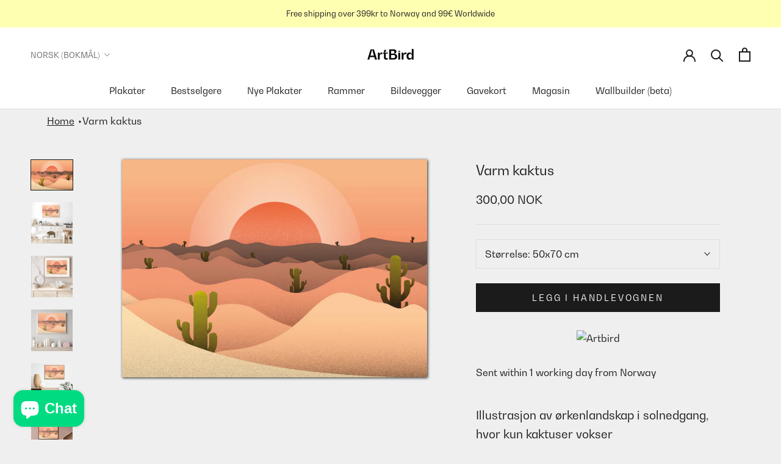

--- FILE ---
content_type: text/html; charset=utf-8
request_url: https://artbird.com/nb/products/hot-cactus
body_size: 36657
content:
<!doctype html>

<html class="no-js" lang="nb">
  <head>
    <script>
      var link = localStorage.getItem("login_from");
      link ? (localStorage.removeItem("login_from"), window.location.href = link) : null;
    </script>
    <script async src="https://www.googleoptimize.com/optimize.js?id=OPT-PWRDK2X"></script>
    <script>GSXMLHttpRequest = XMLHttpRequest;</script>
    <meta charset="utf-8"> 
    <meta http-equiv="X-UA-Compatible" content="IE=edge,chrome=1">
    <meta name="viewport" content="width=device-width, initial-scale=1.0, height=device-height, minimum-scale=1.0, maximum-scale=1.0">
    <meta name="theme-color" content="">
   	<link rel="preconnect" href="https://cdn.shopify.com" crossorigin>
   	<link rel="preconnect" href="https://connect.facebook.net" crossorigin>
    <link rel="preconnect" href="https://static.hotjar.com" crossorigin>
    <link rel="preconnect" href="d1pna5l3xsntoj.cloudfront.net" crossorigin>
	<link rel="preload" href="//artbird.com/cdn/shop/t/102/assets/theme.css?v=182782016309919569571663154570" as="style">
    <title>
      Varm kaktus &ndash; Artbird
    </title><meta name="description" content="Illustrasjon av ørkenlandskap i solnedgang, hvor kun kaktuser vokser"><link rel="canonical" href="https://artbird.com/nb/products/hot-cactus"><link rel="shortcut icon" href="//artbird.com/cdn/shop/files/ArtBird_Symbol_Sort_192x200_dc6bd5d6-e85a-49e4-ac86-81fd69be76de_96x.png?v=1636552431" type="image/png"><meta property="og:type" content="product">
  <meta property="og:title" content="Varm kaktus"><meta property="og:image" content="http://artbird.com/cdn/shop/products/Hot_Cactus_50x70_101729_000.jpg?v=1651766967">
    <meta property="og:image:secure_url" content="https://artbird.com/cdn/shop/products/Hot_Cactus_50x70_101729_000.jpg?v=1651766967">
    <meta property="og:image:width" content="2000">
    <meta property="og:image:height" content="1429"><meta property="product:price:amount" content="300,00">
  <meta property="product:price:currency" content="NOK"><meta property="og:description" content="Illustrasjon av ørkenlandskap i solnedgang, hvor kun kaktuser vokser"><meta property="og:url" content="https://artbird.com/nb/products/hot-cactus">
<meta property="og:site_name" content="Artbird"><meta name="twitter:card" content="summary"><meta name="twitter:title" content="Varm kaktus">
  <meta name="twitter:description" content="Illustrasjon av ørkenlandskap i solnedgang, hvor kun kaktuser vokser">
  <meta name="twitter:image" content="https://artbird.com/cdn/shop/products/Hot_Cactus_50x70_101729_000_600x600_crop_center.jpg?v=1651766967">
    <style>
  @font-face {
  font-family: Montserrat;
  font-weight: 500;
  font-style: normal;
  font-display: fallback;
  src: url("//artbird.com/cdn/fonts/montserrat/montserrat_n5.07ef3781d9c78c8b93c98419da7ad4fbeebb6635.woff2") format("woff2"),
       url("//artbird.com/cdn/fonts/montserrat/montserrat_n5.adf9b4bd8b0e4f55a0b203cdd84512667e0d5e4d.woff") format("woff");
}

  @font-face {
  font-family: "Nunito Sans";
  font-weight: 400;
  font-style: normal;
  font-display: fallback;
  src: url("//artbird.com/cdn/fonts/nunito_sans/nunitosans_n4.0276fe080df0ca4e6a22d9cb55aed3ed5ba6b1da.woff2") format("woff2"),
       url("//artbird.com/cdn/fonts/nunito_sans/nunitosans_n4.b4964bee2f5e7fd9c3826447e73afe2baad607b7.woff") format("woff");
}


  @font-face {
  font-family: "Nunito Sans";
  font-weight: 700;
  font-style: normal;
  font-display: fallback;
  src: url("//artbird.com/cdn/fonts/nunito_sans/nunitosans_n7.25d963ed46da26098ebeab731e90d8802d989fa5.woff2") format("woff2"),
       url("//artbird.com/cdn/fonts/nunito_sans/nunitosans_n7.d32e3219b3d2ec82285d3027bd673efc61a996c8.woff") format("woff");
}

  @font-face {
  font-family: "Nunito Sans";
  font-weight: 400;
  font-style: italic;
  font-display: fallback;
  src: url("//artbird.com/cdn/fonts/nunito_sans/nunitosans_i4.6e408730afac1484cf297c30b0e67c86d17fc586.woff2") format("woff2"),
       url("//artbird.com/cdn/fonts/nunito_sans/nunitosans_i4.c9b6dcbfa43622b39a5990002775a8381942ae38.woff") format("woff");
}

  @font-face {
  font-family: "Nunito Sans";
  font-weight: 700;
  font-style: italic;
  font-display: fallback;
  src: url("//artbird.com/cdn/fonts/nunito_sans/nunitosans_i7.8c1124729eec046a321e2424b2acf328c2c12139.woff2") format("woff2"),
       url("//artbird.com/cdn/fonts/nunito_sans/nunitosans_i7.af4cda04357273e0996d21184432bcb14651a64d.woff") format("woff");
}


  :root {
    --heading-font-family : BwGradual-Regular, sans-serif;
    --heading-font-weight : 500;
    --heading-font-style  : normal;

    --text-font-family : BwGradual-Regular, sans-serif;
    --text-font-weight : 400;
    --text-font-style  : normal;

    --base-text-font-size   : 16px;
    --default-text-font-size: 14px;--background          : #ffffff;
    --background-rgb      : 255, 255, 255;
    --light-background    : #a3f7ed;
    --light-background-rgb: 163, 247, 237;
    --heading-color       : #1c1b1b;
    --text-color          : #1c1b1b;
    --text-color-rgb      : 28, 27, 27;
    --text-color-light    : #1c1b1b;
    --text-color-light-rgb: 28, 27, 27;
    --link-color          : #ff5c00;
    --link-color-rgb      : 255, 92, 0;
    --border-color        : #dddddd;
    --border-color-rgb    : 221, 221, 221;


    --popup-announcebar-bgcolor : #1c1b1b;
    --popup-announcebar-color : #ffffff;

    --popup-addtoframe-bgcolor : #1c1b1b;
    --popup-addtoframe-color : #ffffff;
    --popup-addtoframe-bordercolor : #1c1b1b;
    --button-background    : #1c1b1b;
    --button-background-rgb: 28, 27, 27;
    --button-text-color    : #ffffff;

    --header-background       : #ffffff;
    --header-heading-color    : #1c1b1b;
    --header-light-text-color : #6a6a6a;
    --header-border-color     : #dddddd;

    --footer-background    : #ffffb2;
    --footer-text-color    : #6a6a6a;
    --footer-heading-color : #1c1b1b;
    --footer-border-color  : #e9e9a7;

    --navigation-background      : #bfbda6;
    --navigation-background-rgb  : 191, 189, 166;
    --navigation-text-color      : #ffffff;
    --navigation-text-color-light: rgba(255, 255, 255, 0.5);
    --navigation-border-color    : rgba(255, 255, 255, 0.25);

    --newsletter-popup-background     : #a3f7ed;
    --newsletter-popup-text-color     : #1c1b1b;
    --newsletter-popup-text-color-rgb : 28, 27, 27;

    --secondary-elements-background       : #1c1b1b;
    --secondary-elements-background-rgb   : 28, 27, 27;
    --secondary-elements-text-color       : #ffffff;
    --secondary-elements-text-color-light : rgba(255, 255, 255, 0.5);
    --secondary-elements-border-color     : rgba(255, 255, 255, 0.25);

    --product-sale-price-color    : #f94c43;
    --product-sale-price-color-rgb: 249, 76, 67;
    --product-star-rating: #ff5c00;

    /* Shopify related variables */
    --payment-terms-background-color: #ffffff;

    /* Products */

    --horizontal-spacing-four-products-per-row: 60px;
        --horizontal-spacing-two-products-per-row : 60px;

    --vertical-spacing-four-products-per-row: 80px;
        --vertical-spacing-two-products-per-row : 100px;

    /* Animation */
    --drawer-transition-timing: cubic-bezier(0.645, 0.045, 0.355, 1);
    --header-base-height: 80px; /* We set a default for browsers that do not support CSS variables */

    /* Cursors */
    --cursor-zoom-in-svg    : url(//artbird.com/cdn/shop/t/102/assets/cursor-zoom-in.svg?v=18565449683097240661663154581);
    --cursor-zoom-in-2x-svg : url(//artbird.com/cdn/shop/t/102/assets/cursor-zoom-in-2x.svg?v=94648707703094844041663154581);
  }
</style>

<script>
  // IE11 does not have support for CSS variables, so we have to polyfill them
  if (!(((window || {}).CSS || {}).supports && window.CSS.supports('(--a: 0)'))) {
    const script = document.createElement('script');
    script.type = 'text/javascript';
    script.src = 'https://cdn.jsdelivr.net/npm/css-vars-ponyfill@2';
    script.onload = function() {
      cssVars({});
    };

    document.getElementsByTagName('head')[0].appendChild(script);
  }
</script>

    <script>window.performance && window.performance.mark && window.performance.mark('shopify.content_for_header.start');</script><meta name="facebook-domain-verification" content="gc1asqf5u3xvfmdrgpyfpzeisdbj3b">
<meta name="google-site-verification" content="tpluuVicrUUaK8pLbkponuPdAtczmu6EiWQqKQU_e8Q">
<meta name="facebook-domain-verification" content="jwu32vd2zjzcooud7367wcpdr2tzz2">
<meta name="facebook-domain-verification" content="qqk82l7bs46wltuq79jdlkclokgtli">
<meta id="shopify-digital-wallet" name="shopify-digital-wallet" content="/60098183362/digital_wallets/dialog">
<link rel="alternate" hreflang="x-default" href="https://artbird.com/products/hot-cactus">
<link rel="alternate" hreflang="en" href="https://artbird.com/products/hot-cactus">
<link rel="alternate" hreflang="nb" href="https://artbird.com/nb/products/hot-cactus">
<link rel="alternate" type="application/json+oembed" href="https://artbird.com/nb/products/hot-cactus.oembed">
<script async="async" src="/checkouts/internal/preloads.js?locale=nb-NO"></script>
<script id="shopify-features" type="application/json">{"accessToken":"6857eb60d365961a7afed5438b92a604","betas":["rich-media-storefront-analytics"],"domain":"artbird.com","predictiveSearch":true,"shopId":60098183362,"locale":"nb"}</script>
<script>var Shopify = Shopify || {};
Shopify.shop = "artbirdstore.myshopify.com";
Shopify.locale = "nb";
Shopify.currency = {"active":"NOK","rate":"1.0"};
Shopify.country = "NO";
Shopify.theme = {"name":"artbird\/production","id":131196649666,"schema_name":"Prestige","schema_version":"5.3.5","theme_store_id":null,"role":"main"};
Shopify.theme.handle = "null";
Shopify.theme.style = {"id":null,"handle":null};
Shopify.cdnHost = "artbird.com/cdn";
Shopify.routes = Shopify.routes || {};
Shopify.routes.root = "/nb/";</script>
<script type="module">!function(o){(o.Shopify=o.Shopify||{}).modules=!0}(window);</script>
<script>!function(o){function n(){var o=[];function n(){o.push(Array.prototype.slice.apply(arguments))}return n.q=o,n}var t=o.Shopify=o.Shopify||{};t.loadFeatures=n(),t.autoloadFeatures=n()}(window);</script>
<script id="shop-js-analytics" type="application/json">{"pageType":"product"}</script>
<script defer="defer" async type="module" src="//artbird.com/cdn/shopifycloud/shop-js/modules/v2/client.init-shop-cart-sync_Cq55waMD.nb.esm.js"></script>
<script defer="defer" async type="module" src="//artbird.com/cdn/shopifycloud/shop-js/modules/v2/chunk.common_DIOnffBL.esm.js"></script>
<script defer="defer" async type="module" src="//artbird.com/cdn/shopifycloud/shop-js/modules/v2/chunk.modal_DOnzx6pZ.esm.js"></script>
<script type="module">
  await import("//artbird.com/cdn/shopifycloud/shop-js/modules/v2/client.init-shop-cart-sync_Cq55waMD.nb.esm.js");
await import("//artbird.com/cdn/shopifycloud/shop-js/modules/v2/chunk.common_DIOnffBL.esm.js");
await import("//artbird.com/cdn/shopifycloud/shop-js/modules/v2/chunk.modal_DOnzx6pZ.esm.js");

  window.Shopify.SignInWithShop?.initShopCartSync?.({"fedCMEnabled":true,"windoidEnabled":true});

</script>
<script id="__st">var __st={"a":60098183362,"offset":3600,"reqid":"0e3263c9-8b38-4c2c-8e0e-cb42941bb597-1769472280","pageurl":"artbird.com\/nb\/products\/hot-cactus","u":"7b2f0e4f7f80","p":"product","rtyp":"product","rid":7152614211778};</script>
<script>window.ShopifyPaypalV4VisibilityTracking = true;</script>
<script id="captcha-bootstrap">!function(){'use strict';const t='contact',e='account',n='new_comment',o=[[t,t],['blogs',n],['comments',n],[t,'customer']],c=[[e,'customer_login'],[e,'guest_login'],[e,'recover_customer_password'],[e,'create_customer']],r=t=>t.map((([t,e])=>`form[action*='/${t}']:not([data-nocaptcha='true']) input[name='form_type'][value='${e}']`)).join(','),a=t=>()=>t?[...document.querySelectorAll(t)].map((t=>t.form)):[];function s(){const t=[...o],e=r(t);return a(e)}const i='password',u='form_key',d=['recaptcha-v3-token','g-recaptcha-response','h-captcha-response',i],f=()=>{try{return window.sessionStorage}catch{return}},m='__shopify_v',_=t=>t.elements[u];function p(t,e,n=!1){try{const o=window.sessionStorage,c=JSON.parse(o.getItem(e)),{data:r}=function(t){const{data:e,action:n}=t;return t[m]||n?{data:e,action:n}:{data:t,action:n}}(c);for(const[e,n]of Object.entries(r))t.elements[e]&&(t.elements[e].value=n);n&&o.removeItem(e)}catch(o){console.error('form repopulation failed',{error:o})}}const l='form_type',E='cptcha';function T(t){t.dataset[E]=!0}const w=window,h=w.document,L='Shopify',v='ce_forms',y='captcha';let A=!1;((t,e)=>{const n=(g='f06e6c50-85a8-45c8-87d0-21a2b65856fe',I='https://cdn.shopify.com/shopifycloud/storefront-forms-hcaptcha/ce_storefront_forms_captcha_hcaptcha.v1.5.2.iife.js',D={infoText:'Beskyttet av hCaptcha',privacyText:'Personvern',termsText:'Vilkår'},(t,e,n)=>{const o=w[L][v],c=o.bindForm;if(c)return c(t,g,e,D).then(n);var r;o.q.push([[t,g,e,D],n]),r=I,A||(h.body.append(Object.assign(h.createElement('script'),{id:'captcha-provider',async:!0,src:r})),A=!0)});var g,I,D;w[L]=w[L]||{},w[L][v]=w[L][v]||{},w[L][v].q=[],w[L][y]=w[L][y]||{},w[L][y].protect=function(t,e){n(t,void 0,e),T(t)},Object.freeze(w[L][y]),function(t,e,n,w,h,L){const[v,y,A,g]=function(t,e,n){const i=e?o:[],u=t?c:[],d=[...i,...u],f=r(d),m=r(i),_=r(d.filter((([t,e])=>n.includes(e))));return[a(f),a(m),a(_),s()]}(w,h,L),I=t=>{const e=t.target;return e instanceof HTMLFormElement?e:e&&e.form},D=t=>v().includes(t);t.addEventListener('submit',(t=>{const e=I(t);if(!e)return;const n=D(e)&&!e.dataset.hcaptchaBound&&!e.dataset.recaptchaBound,o=_(e),c=g().includes(e)&&(!o||!o.value);(n||c)&&t.preventDefault(),c&&!n&&(function(t){try{if(!f())return;!function(t){const e=f();if(!e)return;const n=_(t);if(!n)return;const o=n.value;o&&e.removeItem(o)}(t);const e=Array.from(Array(32),(()=>Math.random().toString(36)[2])).join('');!function(t,e){_(t)||t.append(Object.assign(document.createElement('input'),{type:'hidden',name:u})),t.elements[u].value=e}(t,e),function(t,e){const n=f();if(!n)return;const o=[...t.querySelectorAll(`input[type='${i}']`)].map((({name:t})=>t)),c=[...d,...o],r={};for(const[a,s]of new FormData(t).entries())c.includes(a)||(r[a]=s);n.setItem(e,JSON.stringify({[m]:1,action:t.action,data:r}))}(t,e)}catch(e){console.error('failed to persist form',e)}}(e),e.submit())}));const S=(t,e)=>{t&&!t.dataset[E]&&(n(t,e.some((e=>e===t))),T(t))};for(const o of['focusin','change'])t.addEventListener(o,(t=>{const e=I(t);D(e)&&S(e,y())}));const B=e.get('form_key'),M=e.get(l),P=B&&M;t.addEventListener('DOMContentLoaded',(()=>{const t=y();if(P)for(const e of t)e.elements[l].value===M&&p(e,B);[...new Set([...A(),...v().filter((t=>'true'===t.dataset.shopifyCaptcha))])].forEach((e=>S(e,t)))}))}(h,new URLSearchParams(w.location.search),n,t,e,['guest_login'])})(!1,!0)}();</script>
<script integrity="sha256-4kQ18oKyAcykRKYeNunJcIwy7WH5gtpwJnB7kiuLZ1E=" data-source-attribution="shopify.loadfeatures" defer="defer" src="//artbird.com/cdn/shopifycloud/storefront/assets/storefront/load_feature-a0a9edcb.js" crossorigin="anonymous"></script>
<script data-source-attribution="shopify.dynamic_checkout.dynamic.init">var Shopify=Shopify||{};Shopify.PaymentButton=Shopify.PaymentButton||{isStorefrontPortableWallets:!0,init:function(){window.Shopify.PaymentButton.init=function(){};var t=document.createElement("script");t.src="https://artbird.com/cdn/shopifycloud/portable-wallets/latest/portable-wallets.nb.js",t.type="module",document.head.appendChild(t)}};
</script>
<script data-source-attribution="shopify.dynamic_checkout.buyer_consent">
  function portableWalletsHideBuyerConsent(e){var t=document.getElementById("shopify-buyer-consent"),n=document.getElementById("shopify-subscription-policy-button");t&&n&&(t.classList.add("hidden"),t.setAttribute("aria-hidden","true"),n.removeEventListener("click",e))}function portableWalletsShowBuyerConsent(e){var t=document.getElementById("shopify-buyer-consent"),n=document.getElementById("shopify-subscription-policy-button");t&&n&&(t.classList.remove("hidden"),t.removeAttribute("aria-hidden"),n.addEventListener("click",e))}window.Shopify?.PaymentButton&&(window.Shopify.PaymentButton.hideBuyerConsent=portableWalletsHideBuyerConsent,window.Shopify.PaymentButton.showBuyerConsent=portableWalletsShowBuyerConsent);
</script>
<script data-source-attribution="shopify.dynamic_checkout.cart.bootstrap">document.addEventListener("DOMContentLoaded",(function(){function t(){return document.querySelector("shopify-accelerated-checkout-cart, shopify-accelerated-checkout")}if(t())Shopify.PaymentButton.init();else{new MutationObserver((function(e,n){t()&&(Shopify.PaymentButton.init(),n.disconnect())})).observe(document.body,{childList:!0,subtree:!0})}}));
</script>
<script id='scb4127' type='text/javascript' async='' src='https://artbird.com/cdn/shopifycloud/privacy-banner/storefront-banner.js'></script>
<script>window.performance && window.performance.mark && window.performance.mark('shopify.content_for_header.end');</script>

    <link rel="stylesheet" href="//artbird.com/cdn/shop/t/102/assets/theme.css?v=182782016309919569571663154570" async>

    <script>// This allows to expose several variables to the global scope, to be used in scripts
      window.theme = {
        pageType: "product",
        moneyFormat: "{{amount_with_comma_separator}} kr",
        moneyWithCurrencyFormat: "{{amount_with_comma_separator}} NOK",
        currencyCodeEnabled: true,
        productImageSize: "square",
        searchMode: "product",
        showPageTransition: false,
        showElementStaggering: true,
        showImageZooming: true
      };

      window.routes = {
        rootUrl: "\/nb",
        rootUrlWithoutSlash: "\/nb",
        cartUrl: "\/nb\/cart",
        cartAddUrl: "\/nb\/cart\/add",
        cartChangeUrl: "\/nb\/cart\/change",
        searchUrl: "\/nb\/search",
        productRecommendationsUrl: "\/nb\/recommendations\/products"
      };

      window.languages = {
        cartAddNote: "Legg til bestillingsmerknad",
        cartEditNote: "Rediger ordrenotat",
        productImageLoadingError: "Dette bildet kunne ikke lastes. Prøv å laste inn siden på nytt.",
        productFormAddToCart: "Legg i handlevognen",
        productFormUnavailable: "Utilgjengelig",
        productFormSoldOut: "Utsolgt",
        shippingEstimatorOneResult: "1 alternativ tilgjengelig:",
        shippingEstimatorMoreResults: "{{count}} tilgjengelige alternativer:",
        shippingEstimatorNoResults: "Ingen frakt ble funnet"
      };

      window.lazySizesConfig = {
        loadHidden: false,
        hFac: 0.5,
        expFactor: 2,
        ricTimeout: 150,
        lazyClass: 'Image--lazyLoad',
        loadingClass: 'Image--lazyLoading',
        loadedClass: 'Image--lazyLoaded'
      };

      document.documentElement.className = document.documentElement.className.replace('no-js', 'js');
      document.documentElement.style.setProperty('--window-height', window.innerHeight + 'px');

      // We do a quick detection of some features (we could use Modernizr but for so little...)
      (function() {
        document.documentElement.className += ((window.CSS && window.CSS.supports('(position: sticky) or (position: -webkit-sticky)')) ? ' supports-sticky' : ' no-supports-sticky');
        document.documentElement.className += (window.matchMedia('(-moz-touch-enabled: 1), (hover: none)')).matches ? ' no-supports-hover' : ' supports-hover';
      }());

      
    </script>

    <script src="//artbird.com/cdn/shop/t/102/assets/lazysizes.min.js?v=174358363404432586981663154572" defer></script><script src="//artbird.com/cdn/shop/t/102/assets/libs.min.js?v=70595978618058892851663154570" defer></script>
    <script src="//artbird.com/cdn/shop/t/102/assets/theme.js?v=17077611569169009881663154568" defer></script>
    <script src="//artbird.com/cdn/shop/t/102/assets/custom.js?v=49872991889268892451663154563" defer></script>    
    <script>
      (function () {
        window.onpageshow = function() {
          if (window.theme.showPageTransition) {
            var pageTransition = document.querySelector('.PageTransition');

            if (pageTransition) {
              pageTransition.style.visibility = 'visible';
              pageTransition.style.opacity = '0';
            }
          }

          // When the page is loaded from the cache, we have to reload the cart content
          document.documentElement.dispatchEvent(new CustomEvent('cart:refresh', {
            bubbles: true
          }));
        };
      })();
    </script>

    
  <script type="application/ld+json">
  {
    "@context": "http://schema.org",
    "@type": "Product",
    "offers": [{
          "@type": "Offer",
          "name": "50x70 cm",
          "availability":"https://schema.org/InStock",
          "price": 300.0,
          "priceCurrency": "NOK",
          "priceValidUntil": "2026-02-06","sku": "101729","url": "/nb/products/hot-cactus?variant=41348416340162"
        },
{
          "@type": "Offer",
          "name": "30x40 cm",
          "availability":"https://schema.org/InStock",
          "price": 150.0,
          "priceCurrency": "NOK",
          "priceValidUntil": "2026-02-06","sku": "101730","url": "/nb/products/hot-cactus?variant=41348416372930"
        }
],
    "brand": {
      "name": "Artbird"
    },
    "name": "Varm kaktus",
    "description": "Illustrasjon av ørkenlandskap i solnedgang, hvor kun kaktuser vokser",
    "category": "Posters, Prints, \u0026 Visual Artwork",
    "url": "/nb/products/hot-cactus",
    "sku": "101729",
    "image": {
      "@type": "ImageObject",
      "url": "https://artbird.com/cdn/shop/products/Hot_Cactus_50x70_101729_000_1024x.jpg?v=1651766967",
      "image": "https://artbird.com/cdn/shop/products/Hot_Cactus_50x70_101729_000_1024x.jpg?v=1651766967",
      "name": "Hot Cactus 50x70 cm",
      "width": "1024",
      "height": "1024"
    }
  }
  </script>



  <script type="application/ld+json">
  {
    "@context": "http://schema.org",
    "@type": "BreadcrumbList",
  "itemListElement": [{
      "@type": "ListItem",
      "position": 1,
      "name": "Hjem",
      "item": "https://artbird.com"
    },{
          "@type": "ListItem",
          "position": 2,
          "name": "Varm kaktus",
          "item": "https://artbird.com/nb/products/hot-cactus"
        }]
  }
  </script>

  

 
  <!-- Hotjar Tracking Code for https://artbird.com -->
<script>
    (function(h,o,t,j,a,r){
        h.hj=h.hj||function(){(h.hj.q=h.hj.q||[]).push(arguments)};
        h._hjSettings={hjid:2892094,hjsv:6};
        a=o.getElementsByTagName('head')[0];
        r=o.createElement('script');r.async=1;
        r.src=t+h._hjSettings.hjid+j+h._hjSettings.hjsv;
        a.appendChild(r);
    })(window,document,'https://static.hotjar.com/c/hotjar-','.js?sv=');
</script>

    <!-- Global site tag (gtag.js) - Google Analytics -->
    <script async src="https://www.googletagmanager.com/gtag/js?id=G-WFJ9WNM0LT"></script>
    <script>
      window.dataLayer = window.dataLayer || [];
      function gtag()
      gtag('js', new Date());
      gtag('config', 'G-WFJ9WNM0LT');
    </script>
<script src="//artbird.com/cdn/shop/t/102/assets/productpagejs.js?v=150863825748408505491663154564" defer></script>
  <!-- BEGIN app block: shopify://apps/klaviyo-email-marketing-sms/blocks/klaviyo-onsite-embed/2632fe16-c075-4321-a88b-50b567f42507 -->












  <script async src="https://static.klaviyo.com/onsite/js/YAjGDi/klaviyo.js?company_id=YAjGDi"></script>
  <script>!function(){if(!window.klaviyo){window._klOnsite=window._klOnsite||[];try{window.klaviyo=new Proxy({},{get:function(n,i){return"push"===i?function(){var n;(n=window._klOnsite).push.apply(n,arguments)}:function(){for(var n=arguments.length,o=new Array(n),w=0;w<n;w++)o[w]=arguments[w];var t="function"==typeof o[o.length-1]?o.pop():void 0,e=new Promise((function(n){window._klOnsite.push([i].concat(o,[function(i){t&&t(i),n(i)}]))}));return e}}})}catch(n){window.klaviyo=window.klaviyo||[],window.klaviyo.push=function(){var n;(n=window._klOnsite).push.apply(n,arguments)}}}}();</script>

  
    <script id="viewed_product">
      if (item == null) {
        var _learnq = _learnq || [];

        var MetafieldReviews = null
        var MetafieldYotpoRating = null
        var MetafieldYotpoCount = null
        var MetafieldLooxRating = null
        var MetafieldLooxCount = null
        var okendoProduct = null
        var okendoProductReviewCount = null
        var okendoProductReviewAverageValue = null
        try {
          // The following fields are used for Customer Hub recently viewed in order to add reviews.
          // This information is not part of __kla_viewed. Instead, it is part of __kla_viewed_reviewed_items
          MetafieldReviews = {};
          MetafieldYotpoRating = null
          MetafieldYotpoCount = null
          MetafieldLooxRating = null
          MetafieldLooxCount = null

          okendoProduct = null
          // If the okendo metafield is not legacy, it will error, which then requires the new json formatted data
          if (okendoProduct && 'error' in okendoProduct) {
            okendoProduct = null
          }
          okendoProductReviewCount = okendoProduct ? okendoProduct.reviewCount : null
          okendoProductReviewAverageValue = okendoProduct ? okendoProduct.reviewAverageValue : null
        } catch (error) {
          console.error('Error in Klaviyo onsite reviews tracking:', error);
        }

        var item = {
          Name: "Varm kaktus",
          ProductID: 7152614211778,
          Categories: ["Alle kunstplakater","Bestselgere","Energisk","Hus ved Havet","Illustrasjoner","Illustrasjoner - Minimalisme","Lekende","Plakater Barnerom","Sommertid"],
          ImageURL: "https://artbird.com/cdn/shop/products/Hot_Cactus_50x70_101729_000_grande.jpg?v=1651766967",
          URL: "https://artbird.com/nb/products/hot-cactus",
          Brand: "Artbird",
          Price: "150,00 kr",
          Value: "150,00",
          CompareAtPrice: "0,00 kr"
        };
        _learnq.push(['track', 'Viewed Product', item]);
        _learnq.push(['trackViewedItem', {
          Title: item.Name,
          ItemId: item.ProductID,
          Categories: item.Categories,
          ImageUrl: item.ImageURL,
          Url: item.URL,
          Metadata: {
            Brand: item.Brand,
            Price: item.Price,
            Value: item.Value,
            CompareAtPrice: item.CompareAtPrice
          },
          metafields:{
            reviews: MetafieldReviews,
            yotpo:{
              rating: MetafieldYotpoRating,
              count: MetafieldYotpoCount,
            },
            loox:{
              rating: MetafieldLooxRating,
              count: MetafieldLooxCount,
            },
            okendo: {
              rating: okendoProductReviewAverageValue,
              count: okendoProductReviewCount,
            }
          }
        }]);
      }
    </script>
  




  <script>
    window.klaviyoReviewsProductDesignMode = false
  </script>







<!-- END app block --><script src="https://cdn.shopify.com/extensions/e8878072-2f6b-4e89-8082-94b04320908d/inbox-1254/assets/inbox-chat-loader.js" type="text/javascript" defer="defer"></script>
<link href="https://monorail-edge.shopifysvc.com" rel="dns-prefetch">
<script>(function(){if ("sendBeacon" in navigator && "performance" in window) {try {var session_token_from_headers = performance.getEntriesByType('navigation')[0].serverTiming.find(x => x.name == '_s').description;} catch {var session_token_from_headers = undefined;}var session_cookie_matches = document.cookie.match(/_shopify_s=([^;]*)/);var session_token_from_cookie = session_cookie_matches && session_cookie_matches.length === 2 ? session_cookie_matches[1] : "";var session_token = session_token_from_headers || session_token_from_cookie || "";function handle_abandonment_event(e) {var entries = performance.getEntries().filter(function(entry) {return /monorail-edge.shopifysvc.com/.test(entry.name);});if (!window.abandonment_tracked && entries.length === 0) {window.abandonment_tracked = true;var currentMs = Date.now();var navigation_start = performance.timing.navigationStart;var payload = {shop_id: 60098183362,url: window.location.href,navigation_start,duration: currentMs - navigation_start,session_token,page_type: "product"};window.navigator.sendBeacon("https://monorail-edge.shopifysvc.com/v1/produce", JSON.stringify({schema_id: "online_store_buyer_site_abandonment/1.1",payload: payload,metadata: {event_created_at_ms: currentMs,event_sent_at_ms: currentMs}}));}}window.addEventListener('pagehide', handle_abandonment_event);}}());</script>
<script id="web-pixels-manager-setup">(function e(e,d,r,n,o){if(void 0===o&&(o={}),!Boolean(null===(a=null===(i=window.Shopify)||void 0===i?void 0:i.analytics)||void 0===a?void 0:a.replayQueue)){var i,a;window.Shopify=window.Shopify||{};var t=window.Shopify;t.analytics=t.analytics||{};var s=t.analytics;s.replayQueue=[],s.publish=function(e,d,r){return s.replayQueue.push([e,d,r]),!0};try{self.performance.mark("wpm:start")}catch(e){}var l=function(){var e={modern:/Edge?\/(1{2}[4-9]|1[2-9]\d|[2-9]\d{2}|\d{4,})\.\d+(\.\d+|)|Firefox\/(1{2}[4-9]|1[2-9]\d|[2-9]\d{2}|\d{4,})\.\d+(\.\d+|)|Chrom(ium|e)\/(9{2}|\d{3,})\.\d+(\.\d+|)|(Maci|X1{2}).+ Version\/(15\.\d+|(1[6-9]|[2-9]\d|\d{3,})\.\d+)([,.]\d+|)( \(\w+\)|)( Mobile\/\w+|) Safari\/|Chrome.+OPR\/(9{2}|\d{3,})\.\d+\.\d+|(CPU[ +]OS|iPhone[ +]OS|CPU[ +]iPhone|CPU IPhone OS|CPU iPad OS)[ +]+(15[._]\d+|(1[6-9]|[2-9]\d|\d{3,})[._]\d+)([._]\d+|)|Android:?[ /-](13[3-9]|1[4-9]\d|[2-9]\d{2}|\d{4,})(\.\d+|)(\.\d+|)|Android.+Firefox\/(13[5-9]|1[4-9]\d|[2-9]\d{2}|\d{4,})\.\d+(\.\d+|)|Android.+Chrom(ium|e)\/(13[3-9]|1[4-9]\d|[2-9]\d{2}|\d{4,})\.\d+(\.\d+|)|SamsungBrowser\/([2-9]\d|\d{3,})\.\d+/,legacy:/Edge?\/(1[6-9]|[2-9]\d|\d{3,})\.\d+(\.\d+|)|Firefox\/(5[4-9]|[6-9]\d|\d{3,})\.\d+(\.\d+|)|Chrom(ium|e)\/(5[1-9]|[6-9]\d|\d{3,})\.\d+(\.\d+|)([\d.]+$|.*Safari\/(?![\d.]+ Edge\/[\d.]+$))|(Maci|X1{2}).+ Version\/(10\.\d+|(1[1-9]|[2-9]\d|\d{3,})\.\d+)([,.]\d+|)( \(\w+\)|)( Mobile\/\w+|) Safari\/|Chrome.+OPR\/(3[89]|[4-9]\d|\d{3,})\.\d+\.\d+|(CPU[ +]OS|iPhone[ +]OS|CPU[ +]iPhone|CPU IPhone OS|CPU iPad OS)[ +]+(10[._]\d+|(1[1-9]|[2-9]\d|\d{3,})[._]\d+)([._]\d+|)|Android:?[ /-](13[3-9]|1[4-9]\d|[2-9]\d{2}|\d{4,})(\.\d+|)(\.\d+|)|Mobile Safari.+OPR\/([89]\d|\d{3,})\.\d+\.\d+|Android.+Firefox\/(13[5-9]|1[4-9]\d|[2-9]\d{2}|\d{4,})\.\d+(\.\d+|)|Android.+Chrom(ium|e)\/(13[3-9]|1[4-9]\d|[2-9]\d{2}|\d{4,})\.\d+(\.\d+|)|Android.+(UC? ?Browser|UCWEB|U3)[ /]?(15\.([5-9]|\d{2,})|(1[6-9]|[2-9]\d|\d{3,})\.\d+)\.\d+|SamsungBrowser\/(5\.\d+|([6-9]|\d{2,})\.\d+)|Android.+MQ{2}Browser\/(14(\.(9|\d{2,})|)|(1[5-9]|[2-9]\d|\d{3,})(\.\d+|))(\.\d+|)|K[Aa][Ii]OS\/(3\.\d+|([4-9]|\d{2,})\.\d+)(\.\d+|)/},d=e.modern,r=e.legacy,n=navigator.userAgent;return n.match(d)?"modern":n.match(r)?"legacy":"unknown"}(),u="modern"===l?"modern":"legacy",c=(null!=n?n:{modern:"",legacy:""})[u],f=function(e){return[e.baseUrl,"/wpm","/b",e.hashVersion,"modern"===e.buildTarget?"m":"l",".js"].join("")}({baseUrl:d,hashVersion:r,buildTarget:u}),m=function(e){var d=e.version,r=e.bundleTarget,n=e.surface,o=e.pageUrl,i=e.monorailEndpoint;return{emit:function(e){var a=e.status,t=e.errorMsg,s=(new Date).getTime(),l=JSON.stringify({metadata:{event_sent_at_ms:s},events:[{schema_id:"web_pixels_manager_load/3.1",payload:{version:d,bundle_target:r,page_url:o,status:a,surface:n,error_msg:t},metadata:{event_created_at_ms:s}}]});if(!i)return console&&console.warn&&console.warn("[Web Pixels Manager] No Monorail endpoint provided, skipping logging."),!1;try{return self.navigator.sendBeacon.bind(self.navigator)(i,l)}catch(e){}var u=new XMLHttpRequest;try{return u.open("POST",i,!0),u.setRequestHeader("Content-Type","text/plain"),u.send(l),!0}catch(e){return console&&console.warn&&console.warn("[Web Pixels Manager] Got an unhandled error while logging to Monorail."),!1}}}}({version:r,bundleTarget:l,surface:e.surface,pageUrl:self.location.href,monorailEndpoint:e.monorailEndpoint});try{o.browserTarget=l,function(e){var d=e.src,r=e.async,n=void 0===r||r,o=e.onload,i=e.onerror,a=e.sri,t=e.scriptDataAttributes,s=void 0===t?{}:t,l=document.createElement("script"),u=document.querySelector("head"),c=document.querySelector("body");if(l.async=n,l.src=d,a&&(l.integrity=a,l.crossOrigin="anonymous"),s)for(var f in s)if(Object.prototype.hasOwnProperty.call(s,f))try{l.dataset[f]=s[f]}catch(e){}if(o&&l.addEventListener("load",o),i&&l.addEventListener("error",i),u)u.appendChild(l);else{if(!c)throw new Error("Did not find a head or body element to append the script");c.appendChild(l)}}({src:f,async:!0,onload:function(){if(!function(){var e,d;return Boolean(null===(d=null===(e=window.Shopify)||void 0===e?void 0:e.analytics)||void 0===d?void 0:d.initialized)}()){var d=window.webPixelsManager.init(e)||void 0;if(d){var r=window.Shopify.analytics;r.replayQueue.forEach((function(e){var r=e[0],n=e[1],o=e[2];d.publishCustomEvent(r,n,o)})),r.replayQueue=[],r.publish=d.publishCustomEvent,r.visitor=d.visitor,r.initialized=!0}}},onerror:function(){return m.emit({status:"failed",errorMsg:"".concat(f," has failed to load")})},sri:function(e){var d=/^sha384-[A-Za-z0-9+/=]+$/;return"string"==typeof e&&d.test(e)}(c)?c:"",scriptDataAttributes:o}),m.emit({status:"loading"})}catch(e){m.emit({status:"failed",errorMsg:(null==e?void 0:e.message)||"Unknown error"})}}})({shopId: 60098183362,storefrontBaseUrl: "https://artbird.com",extensionsBaseUrl: "https://extensions.shopifycdn.com/cdn/shopifycloud/web-pixels-manager",monorailEndpoint: "https://monorail-edge.shopifysvc.com/unstable/produce_batch",surface: "storefront-renderer",enabledBetaFlags: ["2dca8a86"],webPixelsConfigList: [{"id":"362053826","configuration":"{\"config\":\"{\\\"pixel_id\\\":\\\"AW-10812051679\\\",\\\"target_country\\\":\\\"NO\\\",\\\"gtag_events\\\":[{\\\"type\\\":\\\"search\\\",\\\"action_label\\\":\\\"AW-10812051679\\\/IozUCN2EmIUDEN-hy6Mo\\\"},{\\\"type\\\":\\\"begin_checkout\\\",\\\"action_label\\\":\\\"AW-10812051679\\\/2osoCNqEmIUDEN-hy6Mo\\\"},{\\\"type\\\":\\\"view_item\\\",\\\"action_label\\\":[\\\"AW-10812051679\\\/pX5QCNSEmIUDEN-hy6Mo\\\",\\\"MC-2CW2L76EES\\\"]},{\\\"type\\\":\\\"purchase\\\",\\\"action_label\\\":[\\\"AW-10812051679\\\/yZk-CNGEmIUDEN-hy6Mo\\\",\\\"MC-2CW2L76EES\\\"]},{\\\"type\\\":\\\"page_view\\\",\\\"action_label\\\":[\\\"AW-10812051679\\\/L4IeCM6EmIUDEN-hy6Mo\\\",\\\"MC-2CW2L76EES\\\"]},{\\\"type\\\":\\\"add_payment_info\\\",\\\"action_label\\\":\\\"AW-10812051679\\\/5bdJCOCEmIUDEN-hy6Mo\\\"},{\\\"type\\\":\\\"add_to_cart\\\",\\\"action_label\\\":\\\"AW-10812051679\\\/s5AwCNeEmIUDEN-hy6Mo\\\"}],\\\"enable_monitoring_mode\\\":false}\"}","eventPayloadVersion":"v1","runtimeContext":"OPEN","scriptVersion":"b2a88bafab3e21179ed38636efcd8a93","type":"APP","apiClientId":1780363,"privacyPurposes":[],"dataSharingAdjustments":{"protectedCustomerApprovalScopes":["read_customer_address","read_customer_email","read_customer_name","read_customer_personal_data","read_customer_phone"]}},{"id":"202145986","configuration":"{\"pixel_id\":\"479550863382485\",\"pixel_type\":\"facebook_pixel\",\"metaapp_system_user_token\":\"-\"}","eventPayloadVersion":"v1","runtimeContext":"OPEN","scriptVersion":"ca16bc87fe92b6042fbaa3acc2fbdaa6","type":"APP","apiClientId":2329312,"privacyPurposes":["ANALYTICS","MARKETING","SALE_OF_DATA"],"dataSharingAdjustments":{"protectedCustomerApprovalScopes":["read_customer_address","read_customer_email","read_customer_name","read_customer_personal_data","read_customer_phone"]}},{"id":"67797186","configuration":"{\"tagID\":\"2613561559280\"}","eventPayloadVersion":"v1","runtimeContext":"STRICT","scriptVersion":"18031546ee651571ed29edbe71a3550b","type":"APP","apiClientId":3009811,"privacyPurposes":["ANALYTICS","MARKETING","SALE_OF_DATA"],"dataSharingAdjustments":{"protectedCustomerApprovalScopes":["read_customer_address","read_customer_email","read_customer_name","read_customer_personal_data","read_customer_phone"]}},{"id":"89424066","eventPayloadVersion":"v1","runtimeContext":"LAX","scriptVersion":"1","type":"CUSTOM","privacyPurposes":["ANALYTICS"],"name":"Google Analytics tag (migrated)"},{"id":"shopify-app-pixel","configuration":"{}","eventPayloadVersion":"v1","runtimeContext":"STRICT","scriptVersion":"0450","apiClientId":"shopify-pixel","type":"APP","privacyPurposes":["ANALYTICS","MARKETING"]},{"id":"shopify-custom-pixel","eventPayloadVersion":"v1","runtimeContext":"LAX","scriptVersion":"0450","apiClientId":"shopify-pixel","type":"CUSTOM","privacyPurposes":["ANALYTICS","MARKETING"]}],isMerchantRequest: false,initData: {"shop":{"name":"Artbird","paymentSettings":{"currencyCode":"NOK"},"myshopifyDomain":"artbirdstore.myshopify.com","countryCode":"NO","storefrontUrl":"https:\/\/artbird.com\/nb"},"customer":null,"cart":null,"checkout":null,"productVariants":[{"price":{"amount":300.0,"currencyCode":"NOK"},"product":{"title":"Varm kaktus","vendor":"Artbird","id":"7152614211778","untranslatedTitle":"Varm kaktus","url":"\/nb\/products\/hot-cactus","type":"Posters, Prints, \u0026 Visual Artwork"},"id":"41348416340162","image":{"src":"\/\/artbird.com\/cdn\/shop\/products\/Hot_Cactus_50x70_101729_000.jpg?v=1651766967"},"sku":"101729","title":"50x70 cm","untranslatedTitle":"50x70 cm"},{"price":{"amount":150.0,"currencyCode":"NOK"},"product":{"title":"Varm kaktus","vendor":"Artbird","id":"7152614211778","untranslatedTitle":"Varm kaktus","url":"\/nb\/products\/hot-cactus","type":"Posters, Prints, \u0026 Visual Artwork"},"id":"41348416372930","image":{"src":"\/\/artbird.com\/cdn\/shop\/products\/Hot_Cactus_30x40_101730_00.jpg?v=1651766965"},"sku":"101730","title":"30x40 cm","untranslatedTitle":"30x40 cm"}],"purchasingCompany":null},},"https://artbird.com/cdn","fcfee988w5aeb613cpc8e4bc33m6693e112",{"modern":"","legacy":""},{"shopId":"60098183362","storefrontBaseUrl":"https:\/\/artbird.com","extensionBaseUrl":"https:\/\/extensions.shopifycdn.com\/cdn\/shopifycloud\/web-pixels-manager","surface":"storefront-renderer","enabledBetaFlags":"[\"2dca8a86\"]","isMerchantRequest":"false","hashVersion":"fcfee988w5aeb613cpc8e4bc33m6693e112","publish":"custom","events":"[[\"page_viewed\",{}],[\"product_viewed\",{\"productVariant\":{\"price\":{\"amount\":300.0,\"currencyCode\":\"NOK\"},\"product\":{\"title\":\"Varm kaktus\",\"vendor\":\"Artbird\",\"id\":\"7152614211778\",\"untranslatedTitle\":\"Varm kaktus\",\"url\":\"\/nb\/products\/hot-cactus\",\"type\":\"Posters, Prints, \u0026 Visual Artwork\"},\"id\":\"41348416340162\",\"image\":{\"src\":\"\/\/artbird.com\/cdn\/shop\/products\/Hot_Cactus_50x70_101729_000.jpg?v=1651766967\"},\"sku\":\"101729\",\"title\":\"50x70 cm\",\"untranslatedTitle\":\"50x70 cm\"}}]]"});</script><script>
  window.ShopifyAnalytics = window.ShopifyAnalytics || {};
  window.ShopifyAnalytics.meta = window.ShopifyAnalytics.meta || {};
  window.ShopifyAnalytics.meta.currency = 'NOK';
  var meta = {"product":{"id":7152614211778,"gid":"gid:\/\/shopify\/Product\/7152614211778","vendor":"Artbird","type":"Posters, Prints, \u0026 Visual Artwork","handle":"hot-cactus","variants":[{"id":41348416340162,"price":30000,"name":"Varm kaktus - 50x70 cm","public_title":"50x70 cm","sku":"101729"},{"id":41348416372930,"price":15000,"name":"Varm kaktus - 30x40 cm","public_title":"30x40 cm","sku":"101730"}],"remote":false},"page":{"pageType":"product","resourceType":"product","resourceId":7152614211778,"requestId":"0e3263c9-8b38-4c2c-8e0e-cb42941bb597-1769472280"}};
  for (var attr in meta) {
    window.ShopifyAnalytics.meta[attr] = meta[attr];
  }
</script>
<script class="analytics">
  (function () {
    var customDocumentWrite = function(content) {
      var jquery = null;

      if (window.jQuery) {
        jquery = window.jQuery;
      } else if (window.Checkout && window.Checkout.$) {
        jquery = window.Checkout.$;
      }

      if (jquery) {
        jquery('body').append(content);
      }
    };

    var hasLoggedConversion = function(token) {
      if (token) {
        return document.cookie.indexOf('loggedConversion=' + token) !== -1;
      }
      return false;
    }

    var setCookieIfConversion = function(token) {
      if (token) {
        var twoMonthsFromNow = new Date(Date.now());
        twoMonthsFromNow.setMonth(twoMonthsFromNow.getMonth() + 2);

        document.cookie = 'loggedConversion=' + token + '; expires=' + twoMonthsFromNow;
      }
    }

    var trekkie = window.ShopifyAnalytics.lib = window.trekkie = window.trekkie || [];
    if (trekkie.integrations) {
      return;
    }
    trekkie.methods = [
      'identify',
      'page',
      'ready',
      'track',
      'trackForm',
      'trackLink'
    ];
    trekkie.factory = function(method) {
      return function() {
        var args = Array.prototype.slice.call(arguments);
        args.unshift(method);
        trekkie.push(args);
        return trekkie;
      };
    };
    for (var i = 0; i < trekkie.methods.length; i++) {
      var key = trekkie.methods[i];
      trekkie[key] = trekkie.factory(key);
    }
    trekkie.load = function(config) {
      trekkie.config = config || {};
      trekkie.config.initialDocumentCookie = document.cookie;
      var first = document.getElementsByTagName('script')[0];
      var script = document.createElement('script');
      script.type = 'text/javascript';
      script.onerror = function(e) {
        var scriptFallback = document.createElement('script');
        scriptFallback.type = 'text/javascript';
        scriptFallback.onerror = function(error) {
                var Monorail = {
      produce: function produce(monorailDomain, schemaId, payload) {
        var currentMs = new Date().getTime();
        var event = {
          schema_id: schemaId,
          payload: payload,
          metadata: {
            event_created_at_ms: currentMs,
            event_sent_at_ms: currentMs
          }
        };
        return Monorail.sendRequest("https://" + monorailDomain + "/v1/produce", JSON.stringify(event));
      },
      sendRequest: function sendRequest(endpointUrl, payload) {
        // Try the sendBeacon API
        if (window && window.navigator && typeof window.navigator.sendBeacon === 'function' && typeof window.Blob === 'function' && !Monorail.isIos12()) {
          var blobData = new window.Blob([payload], {
            type: 'text/plain'
          });

          if (window.navigator.sendBeacon(endpointUrl, blobData)) {
            return true;
          } // sendBeacon was not successful

        } // XHR beacon

        var xhr = new XMLHttpRequest();

        try {
          xhr.open('POST', endpointUrl);
          xhr.setRequestHeader('Content-Type', 'text/plain');
          xhr.send(payload);
        } catch (e) {
          console.log(e);
        }

        return false;
      },
      isIos12: function isIos12() {
        return window.navigator.userAgent.lastIndexOf('iPhone; CPU iPhone OS 12_') !== -1 || window.navigator.userAgent.lastIndexOf('iPad; CPU OS 12_') !== -1;
      }
    };
    Monorail.produce('monorail-edge.shopifysvc.com',
      'trekkie_storefront_load_errors/1.1',
      {shop_id: 60098183362,
      theme_id: 131196649666,
      app_name: "storefront",
      context_url: window.location.href,
      source_url: "//artbird.com/cdn/s/trekkie.storefront.a804e9514e4efded663580eddd6991fcc12b5451.min.js"});

        };
        scriptFallback.async = true;
        scriptFallback.src = '//artbird.com/cdn/s/trekkie.storefront.a804e9514e4efded663580eddd6991fcc12b5451.min.js';
        first.parentNode.insertBefore(scriptFallback, first);
      };
      script.async = true;
      script.src = '//artbird.com/cdn/s/trekkie.storefront.a804e9514e4efded663580eddd6991fcc12b5451.min.js';
      first.parentNode.insertBefore(script, first);
    };
    trekkie.load(
      {"Trekkie":{"appName":"storefront","development":false,"defaultAttributes":{"shopId":60098183362,"isMerchantRequest":null,"themeId":131196649666,"themeCityHash":"8687851457768285873","contentLanguage":"nb","currency":"NOK","eventMetadataId":"817214a0-35cf-4337-87ab-9ed29d516194"},"isServerSideCookieWritingEnabled":true,"monorailRegion":"shop_domain","enabledBetaFlags":["65f19447"]},"Session Attribution":{},"S2S":{"facebookCapiEnabled":true,"source":"trekkie-storefront-renderer","apiClientId":580111}}
    );

    var loaded = false;
    trekkie.ready(function() {
      if (loaded) return;
      loaded = true;

      window.ShopifyAnalytics.lib = window.trekkie;

      var originalDocumentWrite = document.write;
      document.write = customDocumentWrite;
      try { window.ShopifyAnalytics.merchantGoogleAnalytics.call(this); } catch(error) {};
      document.write = originalDocumentWrite;

      window.ShopifyAnalytics.lib.page(null,{"pageType":"product","resourceType":"product","resourceId":7152614211778,"requestId":"0e3263c9-8b38-4c2c-8e0e-cb42941bb597-1769472280","shopifyEmitted":true});

      var match = window.location.pathname.match(/checkouts\/(.+)\/(thank_you|post_purchase)/)
      var token = match? match[1]: undefined;
      if (!hasLoggedConversion(token)) {
        setCookieIfConversion(token);
        window.ShopifyAnalytics.lib.track("Viewed Product",{"currency":"NOK","variantId":41348416340162,"productId":7152614211778,"productGid":"gid:\/\/shopify\/Product\/7152614211778","name":"Varm kaktus - 50x70 cm","price":"300.00","sku":"101729","brand":"Artbird","variant":"50x70 cm","category":"Posters, Prints, \u0026 Visual Artwork","nonInteraction":true,"remote":false},undefined,undefined,{"shopifyEmitted":true});
      window.ShopifyAnalytics.lib.track("monorail:\/\/trekkie_storefront_viewed_product\/1.1",{"currency":"NOK","variantId":41348416340162,"productId":7152614211778,"productGid":"gid:\/\/shopify\/Product\/7152614211778","name":"Varm kaktus - 50x70 cm","price":"300.00","sku":"101729","brand":"Artbird","variant":"50x70 cm","category":"Posters, Prints, \u0026 Visual Artwork","nonInteraction":true,"remote":false,"referer":"https:\/\/artbird.com\/nb\/products\/hot-cactus"});
      }
    });


        var eventsListenerScript = document.createElement('script');
        eventsListenerScript.async = true;
        eventsListenerScript.src = "//artbird.com/cdn/shopifycloud/storefront/assets/shop_events_listener-3da45d37.js";
        document.getElementsByTagName('head')[0].appendChild(eventsListenerScript);

})();</script>
  <script>
  if (!window.ga || (window.ga && typeof window.ga !== 'function')) {
    window.ga = function ga() {
      (window.ga.q = window.ga.q || []).push(arguments);
      if (window.Shopify && window.Shopify.analytics && typeof window.Shopify.analytics.publish === 'function') {
        window.Shopify.analytics.publish("ga_stub_called", {}, {sendTo: "google_osp_migration"});
      }
      console.error("Shopify's Google Analytics stub called with:", Array.from(arguments), "\nSee https://help.shopify.com/manual/promoting-marketing/pixels/pixel-migration#google for more information.");
    };
    if (window.Shopify && window.Shopify.analytics && typeof window.Shopify.analytics.publish === 'function') {
      window.Shopify.analytics.publish("ga_stub_initialized", {}, {sendTo: "google_osp_migration"});
    }
  }
</script>
<script
  defer
  src="https://artbird.com/cdn/shopifycloud/perf-kit/shopify-perf-kit-3.0.4.min.js"
  data-application="storefront-renderer"
  data-shop-id="60098183362"
  data-render-region="gcp-us-central1"
  data-page-type="product"
  data-theme-instance-id="131196649666"
  data-theme-name="Prestige"
  data-theme-version="5.3.5"
  data-monorail-region="shop_domain"
  data-resource-timing-sampling-rate="10"
  data-shs="true"
  data-shs-beacon="true"
  data-shs-export-with-fetch="true"
  data-shs-logs-sample-rate="1"
  data-shs-beacon-endpoint="https://artbird.com/api/collect"
></script>
</head><body class="prestige--v4 features--heading-large features--show-button-transition features--show-image-zooming features--show-element-staggering  template-product"><svg class="u-visually-hidden">
      <linearGradient id="rating-star-gradient-half">
        <stop offset="50%" stop-color="var(--product-star-rating)" />
        <stop offset="50%" stop-color="var(--text-color-light)" />
      </linearGradient>
    </svg>

    <a class="PageSkipLink u-visually-hidden" href="#main">Hopp til innholdet</a>
    <span class="LoadingBar"></span>
    <div class="PageOverlay"></div><div id="shopify-section-popup" class="shopify-section"></div>
<div id="shopify-section-sidebar-menu" class="shopify-section"><section id="sidebar-menu" class="SidebarMenu Drawer Drawer--small Drawer--fromLeft" aria-hidden="true" data-section-id="sidebar-menu" data-section-type="sidebar-menu">
    <header class="Drawer__Header" data-drawer-animated-left>
      <button class="Drawer__Close Icon-Wrapper--clickable" data-action="close-drawer" data-drawer-id="sidebar-menu" aria-label="Lukk navigasjonen"><svg class="Icon Icon--close " role="presentation" viewBox="0 0 16 14">
      <path d="M15 0L1 14m14 0L1 0" stroke="currentColor" fill="none" fill-rule="evenodd"></path>
    </svg></button>
    </header>

    <div class="Drawer__Content">
      <div class="Drawer__Main" data-drawer-animated-left data-scrollable>
        <div class="Drawer__Container">
          <nav class="SidebarMenu__Nav SidebarMenu__Nav--primary" aria-label="Sidebarnavigering"><div class="Collapsible"><a href="/nb/collections/best-sellers" class="Collapsible__Button Heading Link Link--primary u-h6">Bestselgere</a></div><div class="Collapsible"><a href="/nb/collections/news" class="Collapsible__Button Heading Link Link--primary u-h6">Nye Plakater</a></div><div class="Collapsible"><button class="Collapsible__Button Heading u-h6" data-action="toggle-collapsible" aria-expanded="false">Alle Plakater<span class="Collapsible__Plus"></span>
                  </button>

                  <div class="Collapsible__Inner">
                    <div class="Collapsible__Content"><div class="Collapsible"><a href="/nb/collections/all-posters" class="Collapsible__Button Heading Text--subdued Link Link--primary u-h7">Se Alle Plakater</a></div><div class="Collapsible"><button class="Collapsible__Button Heading Text--subdued Link--primary u-h7" data-action="toggle-collapsible" aria-expanded="false">Fotokunst<span class="Collapsible__Plus"></span>
                            </button>

                            <div class="Collapsible__Inner">
                              <div class="Collapsible__Content">
                                <ul class="Linklist Linklist--bordered Linklist--spacingLoose"><li class="Linklist__Item">
                                      <a href="/nb/collections/photoart" class="Text--subdued Link Link--primary">Se All Fotokunst</a>
                                    </li><li class="Linklist__Item">
                                      <a href="/nb/collections/black-white-photoart" class="Text--subdued Link Link--primary">Svart-Hvitt</a>
                                    </li><li class="Linklist__Item">
                                      <a href="/nb/collections/photo-art-landscapes" class="Text--subdued Link Link--primary">Landskap</a>
                                    </li><li class="Linklist__Item">
                                      <a href="/nb/collections/photo-art-city-architecture" class="Text--subdued Link Link--primary">By &amp; Arkitektur</a>
                                    </li><li class="Linklist__Item">
                                      <a href="/nb/collections/photo-art-animals" class="Text--subdued Link Link--primary">Dyr</a>
                                    </li><li class="Linklist__Item">
                                      <a href="/nb/collections/photo-art-vehicles" class="Text--subdued Link Link--primary">Kjøretøy</a>
                                    </li><li class="Linklist__Item">
                                      <a href="/nb/collections/photo-art-people" class="Text--subdued Link Link--primary">Mennesker</a>
                                    </li><li class="Linklist__Item">
                                      <a href="/nb/collections/photo-art-art-motives" class="Text--subdued Link Link--primary">Kunstmotiver</a>
                                    </li></ul>
                              </div>
                            </div></div><div class="Collapsible"><button class="Collapsible__Button Heading Text--subdued Link--primary u-h7" data-action="toggle-collapsible" aria-expanded="false">Illustrasjoner<span class="Collapsible__Plus"></span>
                            </button>

                            <div class="Collapsible__Inner">
                              <div class="Collapsible__Content">
                                <ul class="Linklist Linklist--bordered Linklist--spacingLoose"><li class="Linklist__Item">
                                      <a href="/nb/collections/illustration" class="Text--subdued Link Link--primary">Se Alle Illustrasjoner</a>
                                    </li><li class="Linklist__Item">
                                      <a href="/nb/collections/illustrations-pop-art" class="Text--subdued Link Link--primary">Pop Art</a>
                                    </li><li class="Linklist__Item">
                                      <a href="/nb/collections/illustrations-graphic-art" class="Text--subdued Link Link--primary">Grafisk Kunst</a>
                                    </li><li class="Linklist__Item">
                                      <a href="/nb/collections/illustrations-botanical" class="Text--subdued Link Link--primary">Botanisk</a>
                                    </li><li class="Linklist__Item">
                                      <a href="/nb/collections/illustrations-abstract" class="Text--subdued Link Link--primary">Abstrakt</a>
                                    </li><li class="Linklist__Item">
                                      <a href="/nb/collections/illustrations-animals" class="Text--subdued Link Link--primary">Dyr</a>
                                    </li><li class="Linklist__Item">
                                      <a href="/nb/collections/illustrations-minimalism" class="Text--subdued Link Link--primary">Minimalisme</a>
                                    </li><li class="Linklist__Item">
                                      <a href="/nb/collections/illustrations-sketches" class="Text--subdued Link Link--primary">Skisser</a>
                                    </li></ul>
                              </div>
                            </div></div><div class="Collapsible"><button class="Collapsible__Button Heading Text--subdued Link--primary u-h7" data-action="toggle-collapsible" aria-expanded="false">Malerier<span class="Collapsible__Plus"></span>
                            </button>

                            <div class="Collapsible__Inner">
                              <div class="Collapsible__Content">
                                <ul class="Linklist Linklist--bordered Linklist--spacingLoose"><li class="Linklist__Item">
                                      <a href="/nb/collections/paintings" class="Text--subdued Link Link--primary">Se Alle Malerier</a>
                                    </li><li class="Linklist__Item">
                                      <a href="/nb/collections/paintings-abstract" class="Text--subdued Link Link--primary">Abstrakt</a>
                                    </li><li class="Linklist__Item">
                                      <a href="/nb/collections/paintings-colour-play" class="Text--subdued Link Link--primary">Fargespill</a>
                                    </li><li class="Linklist__Item">
                                      <a href="/nb/collections/paintings-botanical" class="Text--subdued Link Link--primary">Botanisk</a>
                                    </li><li class="Linklist__Item">
                                      <a href="/nb/collections/paintings-landscapes" class="Text--subdued Link Link--primary">Landskap</a>
                                    </li><li class="Linklist__Item">
                                      <a href="/nb/collections/paintings-art-motives" class="Text--subdued Link Link--primary">Kunstmotiver</a>
                                    </li></ul>
                              </div>
                            </div></div><div class="Collapsible"><button class="Collapsible__Button Heading Text--subdued Link--primary u-h7" data-action="toggle-collapsible" aria-expanded="false">Plakater Per Rom<span class="Collapsible__Plus"></span>
                            </button>

                            <div class="Collapsible__Inner">
                              <div class="Collapsible__Content">
                                <ul class="Linklist Linklist--bordered Linklist--spacingLoose"><li class="Linklist__Item">
                                      <a href="/nb/collections/kids-room" class="Text--subdued Link Link--primary">Barnerom</a>
                                    </li><li class="Linklist__Item">
                                      <a href="/nb/collections/living-room" class="Text--subdued Link Link--primary">Stue</a>
                                    </li><li class="Linklist__Item">
                                      <a href="/nb/collections/bedroom" class="Text--subdued Link Link--primary">Soverom</a>
                                    </li><li class="Linklist__Item">
                                      <a href="/nb/collections/entrance" class="Text--subdued Link Link--primary">Entre</a>
                                    </li><li class="Linklist__Item">
                                      <a href="/nb/collections/sea-cabin" class="Text--subdued Link Link--primary">Hus ved Havet</a>
                                    </li><li class="Linklist__Item">
                                      <a href="/nb/collections/mountain-cabin" class="Text--subdued Link Link--primary">Hus ved Fjellet</a>
                                    </li></ul>
                              </div>
                            </div></div><div class="Collapsible"><a href="/nb/collections/line-art" class="Collapsible__Button Heading Text--subdued Link Link--primary u-h7">Line Art</a></div><div class="Collapsible"><a href="/nb/collections/black-and-white" class="Collapsible__Button Heading Text--subdued Link Link--primary u-h7">Svart-Hvitt</a></div><div class="Collapsible"><a href="/nb/collections/summertime" class="Collapsible__Button Heading Text--subdued Link Link--primary u-h7">Sommertid</a></div><div class="Collapsible"><a href="/nb/collections/animal-kingdom" class="Collapsible__Button Heading Text--subdued Link Link--primary u-h7">Dyreriket</a></div><div class="Collapsible"><a href="/nb/collections/norway" class="Collapsible__Button Heading Text--subdued Link Link--primary u-h7">Vakre Norge</a></div><div class="Collapsible"><a href="/nb/collections/winter-home" class="Collapsible__Button Heading Text--subdued Link Link--primary u-h7">Vintertid</a></div></div>
                  </div></div><div class="Collapsible"><a href="/nb/products/frame-with-passepartout" class="Collapsible__Button Heading Link Link--primary u-h6">Rammer</a></div><div class="Collapsible"><a href="/nb/pages/inspiration" class="Collapsible__Button Heading Link Link--primary u-h6">Bildevegger</a></div><div class="Collapsible"><a href="/nb/pages/inspiration" class="Collapsible__Button Heading Link Link--primary u-h6">Inspirasjon</a></div><div class="Collapsible"><a href="/nb/products/artbird-gift-card" class="Collapsible__Button Heading Link Link--primary u-h6">Gavekort</a></div></nav><nav class="SidebarMenu__Nav SidebarMenu__Nav--secondary">
            <div>
            <ul class="Linklist Linklist Left"></ul>
            <ul class="Linklist Linklist Right"></ul>
          </div>
            
          </nav>
        </div>
      </div><aside class="Drawer__Footer" data-drawer-animated-bottom><ul class="SidebarMenu__Social HorizontalList HorizontalList--spacingFill">
    <li class="HorizontalList__Item">
      <a href="https://www.facebook.com/ArtbirdOfficial" class="Link Link--primary" target="_blank" rel="noopener" aria-label="Facebook">
        <span class="Icon-Wrapper--clickable"><svg class="Icon Icon--facebook " viewBox="0 0 9 17">
      <path d="M5.842 17V9.246h2.653l.398-3.023h-3.05v-1.93c0-.874.246-1.47 1.526-1.47H9V.118C8.718.082 7.75 0 6.623 0 4.27 0 2.66 1.408 2.66 3.994v2.23H0v3.022h2.66V17h3.182z"></path>
    </svg></span>
      </a>
    </li>

    
<li class="HorizontalList__Item">
      <a href="https://www.instagram.com/artbirdofficial/" class="Link Link--primary" target="_blank" rel="noopener" aria-label="Instagram">
        <span class="Icon-Wrapper--clickable"><svg class="Icon Icon--instagram " role="presentation" viewBox="0 0 32 32">
      <path d="M15.994 2.886c4.273 0 4.775.019 6.464.095 1.562.07 2.406.33 2.971.552.749.292 1.283.635 1.841 1.194s.908 1.092 1.194 1.841c.216.565.483 1.41.552 2.971.076 1.689.095 2.19.095 6.464s-.019 4.775-.095 6.464c-.07 1.562-.33 2.406-.552 2.971-.292.749-.635 1.283-1.194 1.841s-1.092.908-1.841 1.194c-.565.216-1.41.483-2.971.552-1.689.076-2.19.095-6.464.095s-4.775-.019-6.464-.095c-1.562-.07-2.406-.33-2.971-.552-.749-.292-1.283-.635-1.841-1.194s-.908-1.092-1.194-1.841c-.216-.565-.483-1.41-.552-2.971-.076-1.689-.095-2.19-.095-6.464s.019-4.775.095-6.464c.07-1.562.33-2.406.552-2.971.292-.749.635-1.283 1.194-1.841s1.092-.908 1.841-1.194c.565-.216 1.41-.483 2.971-.552 1.689-.083 2.19-.095 6.464-.095zm0-2.883c-4.343 0-4.889.019-6.597.095-1.702.076-2.864.349-3.879.743-1.054.406-1.943.959-2.832 1.848S1.251 4.473.838 5.521C.444 6.537.171 7.699.095 9.407.019 11.109 0 11.655 0 15.997s.019 4.889.095 6.597c.076 1.702.349 2.864.743 3.886.406 1.054.959 1.943 1.848 2.832s1.784 1.435 2.832 1.848c1.016.394 2.178.667 3.886.743s2.248.095 6.597.095 4.889-.019 6.597-.095c1.702-.076 2.864-.349 3.886-.743 1.054-.406 1.943-.959 2.832-1.848s1.435-1.784 1.848-2.832c.394-1.016.667-2.178.743-3.886s.095-2.248.095-6.597-.019-4.889-.095-6.597c-.076-1.702-.349-2.864-.743-3.886-.406-1.054-.959-1.943-1.848-2.832S27.532 1.247 26.484.834C25.468.44 24.306.167 22.598.091c-1.714-.07-2.26-.089-6.603-.089zm0 7.778c-4.533 0-8.216 3.676-8.216 8.216s3.683 8.216 8.216 8.216 8.216-3.683 8.216-8.216-3.683-8.216-8.216-8.216zm0 13.549c-2.946 0-5.333-2.387-5.333-5.333s2.387-5.333 5.333-5.333 5.333 2.387 5.333 5.333-2.387 5.333-5.333 5.333zM26.451 7.457c0 1.059-.858 1.917-1.917 1.917s-1.917-.858-1.917-1.917c0-1.059.858-1.917 1.917-1.917s1.917.858 1.917 1.917z"></path>
    </svg></span>
      </a>
    </li>

    
<li class="HorizontalList__Item">
      <a href="https://www.pinterest.com/ArtbirdOfficial" class="Link Link--primary" target="_blank" rel="noopener" aria-label="Pinterest">
        <span class="Icon-Wrapper--clickable"><svg class="Icon Icon--pinterest " role="presentation" viewBox="0 0 32 32">
      <path d="M16 0q3.25 0 6.208 1.271t5.104 3.417 3.417 5.104T32 16q0 4.333-2.146 8.021t-5.833 5.833T16 32q-2.375 0-4.542-.625 1.208-1.958 1.625-3.458l1.125-4.375q.417.792 1.542 1.396t2.375.604q2.5 0 4.479-1.438t3.063-3.937 1.083-5.625q0-3.708-2.854-6.437t-7.271-2.729q-2.708 0-4.958.917T8.042 8.689t-2.104 3.208-.729 3.479q0 2.167.812 3.792t2.438 2.292q.292.125.5.021t.292-.396q.292-1.042.333-1.292.167-.458-.208-.875-1.083-1.208-1.083-3.125 0-3.167 2.188-5.437t5.729-2.271q3.125 0 4.875 1.708t1.75 4.458q0 2.292-.625 4.229t-1.792 3.104-2.667 1.167q-1.25 0-2.042-.917t-.5-2.167q.167-.583.438-1.5t.458-1.563.354-1.396.167-1.25q0-1.042-.542-1.708t-1.583-.667q-1.292 0-2.167 1.188t-.875 2.979q0 .667.104 1.292t.229.917l.125.292q-1.708 7.417-2.083 8.708-.333 1.583-.25 3.708-4.292-1.917-6.938-5.875T0 16Q0 9.375 4.687 4.688T15.999.001z"></path>
    </svg></span>
      </a>
    </li>

    
<li class="HorizontalList__Item">
      <a href="https://www.linkedin.com/company/artbird/?originalSubdomain=no" class="Link Link--primary" target="_blank" rel="noopener" aria-label="LinkedIn">
        <span class="Icon-Wrapper--clickable"><svg class="Icon Icon--linkedin " role="presentation" viewBox="0 0 24 24">
      <path d="M19 0H5a5 5 0 0 0-5 5v14a5 5 0 0 0 5 5h14a5 5 0 0 0 5-5V5a5 5 0 0 0-5-5zM8 19H5V8h3v11zM6.5 6.73a1.76 1.76 0 1 1 0-3.53 1.76 1.76 0 0 1 0 3.53zM20 19h-3v-5.6c0-3.37-4-3.12-4 0V19h-3V8h3v1.76a3.8 3.8 0 0 1 7 2.48V19z"></path>
    </svg></span>
      </a>
    </li>

    

  </ul>

</aside></div>
</section>

<style>
  .Collapsible:last-child {
    border-bottom: none;
}

.SidebarMenu .Text--subdued {
  color: #ffffff;
  font-size: 12px;
}
.SidebarMenu__Nav--secondary{
  margin-top: 0;
}
</style>

</div>
<div id="sidebar-cart" class="Drawer Drawer--fromRight" aria-hidden="true" data-section-id="cart" data-section-type="cart" data-section-settings='{
  "type": "drawer",
  "itemCount": 0,
  "drawer": true,
  "hasShippingEstimator": false
}'>
  <div class="Drawer__Header Drawer__Header--bordered Drawer__Container">
      <span class="Drawer__Title Heading u-h4">Handlevogn</span>

      <button class="Drawer__Close Icon-Wrapper--clickable" data-action="close-drawer" data-drawer-id="sidebar-cart" aria-label="Lukk handlevognen"><svg class="Icon Icon--close " role="presentation" viewBox="0 0 16 14">
      <path d="M15 0L1 14m14 0L1 0" stroke="currentColor" fill="none" fill-rule="evenodd"></path>
    </svg></button>
  </div>

  <form class="Cart Drawer__Content" action="/nb/cart" method="POST" novalidate>
    <div class="Drawer__Main" data-scrollable><div class="Cart__ShippingNotice Text--subdued">
          <div class="Drawer__Container"><p>Bruk  <span>400,00 kr</span> mere for å få gratis frakt!</p></div>
        </div><p class="Cart__Empty Heading u-h5">Handlevognen din er tom</p></div></form>
</div>
<div class="PageContainer">
      <div id="shopify-section-announcement" class="shopify-section"><section id="section-announcement" data-section-id="announcement" data-section-type="announcement-bar">
      <div class="AnnouncementBar">
        <div class="AnnouncementBar__Wrapper">
          <p class="AnnouncementBar__Content Heading"><a href="/nb/policies/shipping-policy">Free shipping over 399kr to Norway and 99€ Worldwide</a></p>
        </div>
      </div>
    </section>

    <style>
      #section-announcement {
        background: #ffffb2;
        color: #1c1b1b;
      }
    </style>

    <script>
      document.documentElement.style.setProperty('--announcement-bar-height', document.getElementById('shopify-section-announcement').offsetHeight + 'px');
    </script></div>
      <div id="shopify-section-header" class="shopify-section shopify-section--header"><div id="Search" class="Search" aria-hidden="true">
  <div class="Search__Inner">
    <div class="Search__SearchBar">
      <form action="/nb/search" name="GET" role="search" class="Search__Form">
        <div class="Search__InputIconWrapper">
          <span class="hidden-tablet-and-up"><svg class="Icon Icon--search " role="presentation" viewBox="0 0 18 17">
      <g transform="translate(1 1)" stroke="currentColor" fill="none" fill-rule="evenodd" stroke-linecap="square">
        <path d="M16 16l-5.0752-5.0752"></path>
        <circle cx="6.4" cy="6.4" r="6.4"></circle>
      </g>
    </svg></span>
          <span class="hidden-phone"><svg class="Icon Icon--search-desktop " role="presentation" viewBox="0 0 21 21">
      <g transform="translate(1 1)" stroke="currentColor" stroke-width="2" fill="none" fill-rule="evenodd" stroke-linecap="square">
        <path d="M18 18l-5.7096-5.7096"></path>
        <circle cx="7.2" cy="7.2" r="7.2"></circle>
      </g>
    </svg></span>
        </div>

        <input type="search" class="Search__Input Heading" name="q" autocomplete="off" autocorrect="off" autocapitalize="off" aria-label="Søk..." placeholder="Søk..." autofocus>
        <input type="hidden" name="type" value="product">
      </form>

      <button class="Search__Close Link Link--primary" data-action="close-search" aria-label="Lukk søk"><svg class="Icon Icon--close " role="presentation" viewBox="0 0 16 14">
      <path d="M15 0L1 14m14 0L1 0" stroke="currentColor" fill="none" fill-rule="evenodd"></path>
    </svg></button>
    </div>

    <div class="Search__Results" aria-hidden="true"></div>
  </div>
</div><header id="section-header"
        class="Header Header--logoLeft   Header--withIcons"
        data-section-id="header"
        data-section-type="header"
        data-section-settings='{
  "navigationStyle": "logoLeft",
  "hasTransparentHeader": false,
  "isSticky": true
}'
        role="banner">
  <div class="Header__Wrapper">
    <div class="Header__FlexItem Header__FlexItem--fill">
      <button class="Header__Icon Icon-Wrapper Icon-Wrapper--clickable hidden-desk " aria-expanded="false" data-action="open-drawer" data-drawer-id="sidebar-menu" aria-label="Se navigasjon">
        <span class="hidden-tablet-and-up"><svg class="Icon Icon--nav " role="presentation" viewBox="0 0 20 14">
      <path d="M0 14v-1h20v1H0zm0-7.5h20v1H0v-1zM0 0h20v1H0V0z" fill="currentColor"></path>
    </svg></span>
        <span class="hidden-phone"><svg class="Icon Icon--nav-desktop " role="presentation" viewBox="0 0 24 16">
      <path d="M0 15.985v-2h24v2H0zm0-9h24v2H0v-2zm0-7h24v2H0v-2z" fill="currentColor"></path>
    </svg></span>
      </button><nav class="Header__MainNav hidden-pocket hidden-lap" aria-label="Hovednavigasjon">
          <ul class="HorizontalList HorizontalList--spacingExtraLoose"><li class="HorizontalList__Item " aria-haspopup="true">
                <a href="/nb/collections/all-posters" class="Heading u-h6">Plakater</a><div class="DropdownMenu" aria-hidden="true">
                    <ul class="Linklist"><li class="Linklist__Item" aria-haspopup="true">
                          <a href="/nb/collections/all-posters" class="Link Link--secondary">Se Alle Plakater <svg class="Icon Icon--select-arrow-right " role="presentation" viewBox="0 0 11 18">
      <path d="M1.5 1.5l8 7.5-8 7.5" stroke-width="2" stroke="currentColor" fill="none" fill-rule="evenodd" stroke-linecap="square"></path>
    </svg></a><div class="DropdownMenu" aria-hidden="true">
                              <ul class="Linklist"><li class="Linklist__Item">
                                    <a href="/nb/collections/line-art" class="Link Link--secondary">Line Art</a>
                                  </li><li class="Linklist__Item">
                                    <a href="/nb/collections/black-and-white" class="Link Link--secondary">Svart-Hvitt</a>
                                  </li><li class="Linklist__Item">
                                    <a href="/nb/collections/norway" class="Link Link--secondary">Vakre Norge</a>
                                  </li><li class="Linklist__Item">
                                    <a href="/nb/collections/animal-kingdom" class="Link Link--secondary">Dyreriket</a>
                                  </li><li class="Linklist__Item">
                                    <a href="/nb/collections/summertime" class="Link Link--secondary">Sommertid</a>
                                  </li><li class="Linklist__Item">
                                    <a href="/nb/collections/winter-home" class="Link Link--secondary">Vintertid</a>
                                  </li></ul>
                            </div></li><li class="Linklist__Item" aria-haspopup="true">
                          <a href="/nb/collections/photoart" class="Link Link--secondary">Fotokunst <svg class="Icon Icon--select-arrow-right " role="presentation" viewBox="0 0 11 18">
      <path d="M1.5 1.5l8 7.5-8 7.5" stroke-width="2" stroke="currentColor" fill="none" fill-rule="evenodd" stroke-linecap="square"></path>
    </svg></a><div class="DropdownMenu" aria-hidden="true">
                              <ul class="Linklist"><li class="Linklist__Item">
                                    <a href="/nb/collections/photo-art-animals" class="Link Link--secondary">Dyr</a>
                                  </li><li class="Linklist__Item">
                                    <a href="/nb/collections/photo-art-art-motives" class="Link Link--secondary">Kunstmotiver</a>
                                  </li><li class="Linklist__Item">
                                    <a href="/nb/collections/black-white-photoart" class="Link Link--secondary">Svart-Hvitt</a>
                                  </li><li class="Linklist__Item">
                                    <a href="/nb/collections/photo-art-city-architecture" class="Link Link--secondary">By &amp; Arkitektur</a>
                                  </li><li class="Linklist__Item">
                                    <a href="/nb/collections/photo-art-landscapes" class="Link Link--secondary">Landskap</a>
                                  </li><li class="Linklist__Item">
                                    <a href="/nb/collections/photo-art-people" class="Link Link--secondary">Mennesker</a>
                                  </li><li class="Linklist__Item">
                                    <a href="/nb/collections/photo-art-vehicles" class="Link Link--secondary">Kjøretøy</a>
                                  </li></ul>
                            </div></li><li class="Linklist__Item" aria-haspopup="true">
                          <a href="/nb/collections/illustration" class="Link Link--secondary">Illustrasjoner <svg class="Icon Icon--select-arrow-right " role="presentation" viewBox="0 0 11 18">
      <path d="M1.5 1.5l8 7.5-8 7.5" stroke-width="2" stroke="currentColor" fill="none" fill-rule="evenodd" stroke-linecap="square"></path>
    </svg></a><div class="DropdownMenu" aria-hidden="true">
                              <ul class="Linklist"><li class="Linklist__Item">
                                    <a href="/nb/collections/illustrations-abstract" class="Link Link--secondary">Abstrakt</a>
                                  </li><li class="Linklist__Item">
                                    <a href="/nb/collections/illustrations-animals" class="Link Link--secondary">Dyr</a>
                                  </li><li class="Linklist__Item">
                                    <a href="/nb/collections/illustrations-botanical" class="Link Link--secondary">Botanisk</a>
                                  </li><li class="Linklist__Item">
                                    <a href="/nb/collections/illustrations-graphic-art" class="Link Link--secondary">Grafisk Kunst</a>
                                  </li><li class="Linklist__Item">
                                    <a href="/nb/collections/illustrations-minimalism" class="Link Link--secondary">Minimalisme</a>
                                  </li><li class="Linklist__Item">
                                    <a href="/nb/collections/illustrations-pop-art" class="Link Link--secondary">Pop Art</a>
                                  </li><li class="Linklist__Item">
                                    <a href="/nb/collections/illustrations-sketches" class="Link Link--secondary">Skisser</a>
                                  </li></ul>
                            </div></li><li class="Linklist__Item" aria-haspopup="true">
                          <a href="/nb/collections/paintings" class="Link Link--secondary">Malerier <svg class="Icon Icon--select-arrow-right " role="presentation" viewBox="0 0 11 18">
      <path d="M1.5 1.5l8 7.5-8 7.5" stroke-width="2" stroke="currentColor" fill="none" fill-rule="evenodd" stroke-linecap="square"></path>
    </svg></a><div class="DropdownMenu" aria-hidden="true">
                              <ul class="Linklist"><li class="Linklist__Item">
                                    <a href="/nb/collections/paintings-abstract" class="Link Link--secondary">Abstrakt</a>
                                  </li><li class="Linklist__Item">
                                    <a href="/nb/collections/paintings-art-motives" class="Link Link--secondary">Kunstmotiver</a>
                                  </li><li class="Linklist__Item">
                                    <a href="/nb/collections/paintings-botanical" class="Link Link--secondary">Botanisk</a>
                                  </li><li class="Linklist__Item">
                                    <a href="/nb/collections/paintings-colour-play" class="Link Link--secondary">Fargespill</a>
                                  </li><li class="Linklist__Item">
                                    <a href="/nb/collections/paintings-landscapes" class="Link Link--secondary">Landskap</a>
                                  </li></ul>
                            </div></li><li class="Linklist__Item" aria-haspopup="true">
                          <a href="/nb#" class="Link Link--secondary">Plakater Per Rom <svg class="Icon Icon--select-arrow-right " role="presentation" viewBox="0 0 11 18">
      <path d="M1.5 1.5l8 7.5-8 7.5" stroke-width="2" stroke="currentColor" fill="none" fill-rule="evenodd" stroke-linecap="square"></path>
    </svg></a><div class="DropdownMenu" aria-hidden="true">
                              <ul class="Linklist"><li class="Linklist__Item">
                                    <a href="/nb/collections/kids-room" class="Link Link--secondary">Barnerom</a>
                                  </li><li class="Linklist__Item">
                                    <a href="/nb/collections/living-room" class="Link Link--secondary">Stue</a>
                                  </li><li class="Linklist__Item">
                                    <a href="/nb/collections/bedroom" class="Link Link--secondary">Soverom</a>
                                  </li><li class="Linklist__Item">
                                    <a href="/nb/collections/entrance" class="Link Link--secondary">Entre</a>
                                  </li><li class="Linklist__Item">
                                    <a href="/nb/collections/kitchen" class="Link Link--secondary">Kjøkken</a>
                                  </li><li class="Linklist__Item">
                                    <a href="/nb/collections/sea-cabin" class="Link Link--secondary">Hus ved Havet</a>
                                  </li><li class="Linklist__Item">
                                    <a href="/nb/collections/mountain-cabin" class="Link Link--secondary">Hus ved Fjellet</a>
                                  </li></ul>
                            </div></li></ul>
                  </div></li><li class="HorizontalList__Item " >
                <a href="/nb/collections/best-sellers" class="Heading u-h6">Bestselgere<span class="Header__LinkSpacer">Bestselgere</span></a></li><li class="HorizontalList__Item " >
                <a href="/nb/collections/news" class="Heading u-h6">Nye Plakater<span class="Header__LinkSpacer">Nye Plakater</span></a></li><li class="HorizontalList__Item " >
                <a href="/nb/products/frame-with-passepartout" class="Heading u-h6">Rammer<span class="Header__LinkSpacer">Rammer</span></a></li><li class="HorizontalList__Item " >
                <a href="/nb/pages/inspiration" class="Heading u-h6">Bildevegger<span class="Header__LinkSpacer">Bildevegger</span></a></li><li class="HorizontalList__Item " >
                <a href="/nb/products/artbird-gift-card" class="Heading u-h6">Gavekort<span class="Header__LinkSpacer">Gavekort</span></a></li><li class="HorizontalList__Item " aria-haspopup="true">
                <a href="/nb/pages/interior-trends-2022" class="Heading u-h6">Magasin</a><div class="DropdownMenu" aria-hidden="true">
                    <ul class="Linklist"><li class="Linklist__Item" aria-haspopup="true">
                          <a href="/nb/pages/interior-trends-2022" class="Link Link--secondary">Artikler <svg class="Icon Icon--select-arrow-right " role="presentation" viewBox="0 0 11 18">
      <path d="M1.5 1.5l8 7.5-8 7.5" stroke-width="2" stroke="currentColor" fill="none" fill-rule="evenodd" stroke-linecap="square"></path>
    </svg></a><div class="DropdownMenu" aria-hidden="true">
                              <ul class="Linklist"><li class="Linklist__Item">
                                    <a href="/nb/pages/interior-trends-2022" class="Link Link--secondary">Trender Interiør 2022</a>
                                  </li></ul>
                            </div></li></ul>
                  </div></li><li class="HorizontalList__Item " >
                <a href="/nb/pages/wall-builder" class="Heading u-h6">Wallbuilder (beta)<span class="Header__LinkSpacer">Wallbuilder (beta)</span></a></li></ul>
        </nav><form method="post" action="/nb/localization" id="localization_form_header" accept-charset="UTF-8" class="Header__LocalizationForm hidden-pocket hidden-lap" enctype="multipart/form-data"><input type="hidden" name="form_type" value="localization" /><input type="hidden" name="utf8" value="✓" /><input type="hidden" name="_method" value="put" /><input type="hidden" name="return_to" value="/nb/products/hot-cactus" /><div class="HorizontalList HorizontalList--spacingLoose"><div class="HorizontalList__Item">
            <input type="hidden" name="locale_code" value="nb">
            <span class="u-visually-hidden">Språk</span>

            <button type="button" class="SelectButton Link Link--primary u-h8" aria-haspopup="true" aria-expanded="false" aria-controls="header-locale-popover">Norsk (bokmål)<svg class="Icon Icon--select-arrow " role="presentation" viewBox="0 0 19 12">
      <polyline fill="none" stroke="currentColor" points="17 2 9.5 10 2 2" fill-rule="evenodd" stroke-width="2" stroke-linecap="square"></polyline>
    </svg></button>

            <div id="header-locale-popover" class="Popover Popover--small Popover--noWrap" aria-hidden="true">
              <header class="Popover__Header">
                <button type="button" class="Popover__Close Icon-Wrapper--clickable" data-action="close-popover"><svg class="Icon Icon--close " role="presentation" viewBox="0 0 16 14">
      <path d="M15 0L1 14m14 0L1 0" stroke="currentColor" fill="none" fill-rule="evenodd"></path>
    </svg></button>
                <span class="Popover__Title Heading u-h4">Språk</span>
              </header>

              <div class="Popover__Content">
                <div class="Popover__ValueList Popover__ValueList--center" data-scrollable><button type="submit" name="locale_code" class="Popover__Value  Heading Link Link--primary u-h6" value="en" >English</button><button type="submit" name="locale_code" class="Popover__Value is-selected Heading Link Link--primary u-h6" value="nb" aria-current="true">Norsk (bokmål)</button></div>
              </div>
            </div>
          </div></div></form></div><div class="Header__FlexItem Header__FlexItem--logo"><div class="Header__Logo"><a href="/nb" class="Header__LogoLink"><img class="Header__LogoImage Header__LogoImage--primary"
               src="//artbird.com/cdn/shop/files/ArtBird_Logo_Med_yyet_Sort_2136x1000_2431fc21-bc85-4b6a-9fda-7c8b0b0654a3_110x.png?v=1633616963"
               srcset="//artbird.com/cdn/shop/files/ArtBird_Logo_Med_yyet_Sort_2136x1000_2431fc21-bc85-4b6a-9fda-7c8b0b0654a3_110x.png?v=1633616963 1x, //artbird.com/cdn/shop/files/ArtBird_Logo_Med_yyet_Sort_2136x1000_2431fc21-bc85-4b6a-9fda-7c8b0b0654a3_110x@2x.png?v=1633616963 2x"
               width="2136"
               height="1001"
               alt="Artbird"></a></div></div>

    <div class="Header__FlexItem Header__FlexItem--fill"><nav class="Header__SecondaryNav">
          <ul class="HorizontalList HorizontalList--spacingLoose hidden-pocket hidden-lap">
            <li class="HorizontalList__Item">
              <form method="post" action="/nb/localization" id="localization_form_header" accept-charset="UTF-8" class="Header__LocalizationForm hidden-pocket hidden-lap" enctype="multipart/form-data"><input type="hidden" name="form_type" value="localization" /><input type="hidden" name="utf8" value="✓" /><input type="hidden" name="_method" value="put" /><input type="hidden" name="return_to" value="/nb/products/hot-cactus" /><div class="HorizontalList HorizontalList--spacingLoose"><div class="HorizontalList__Item">
            <input type="hidden" name="locale_code" value="nb">
            <span class="u-visually-hidden">Språk</span>

            <button type="button" class="SelectButton Link Link--primary u-h8" aria-haspopup="true" aria-expanded="false" aria-controls="header-locale-popover">Norsk (bokmål)<svg class="Icon Icon--select-arrow " role="presentation" viewBox="0 0 19 12">
      <polyline fill="none" stroke="currentColor" points="17 2 9.5 10 2 2" fill-rule="evenodd" stroke-width="2" stroke-linecap="square"></polyline>
    </svg></button>

            <div id="header-locale-popover" class="Popover Popover--small Popover--noWrap" aria-hidden="true">
              <header class="Popover__Header">
                <button type="button" class="Popover__Close Icon-Wrapper--clickable" data-action="close-popover"><svg class="Icon Icon--close " role="presentation" viewBox="0 0 16 14">
      <path d="M15 0L1 14m14 0L1 0" stroke="currentColor" fill="none" fill-rule="evenodd"></path>
    </svg></button>
                <span class="Popover__Title Heading u-h4">Språk</span>
              </header>

              <div class="Popover__Content">
                <div class="Popover__ValueList Popover__ValueList--center" data-scrollable><button type="submit" name="locale_code" class="Popover__Value  Heading Link Link--primary u-h6" value="en" >English</button><button type="submit" name="locale_code" class="Popover__Value is-selected Heading Link Link--primary u-h6" value="nb" aria-current="true">Norsk (bokmål)</button></div>
              </div>
            </div>
          </div></div></form>
            </li>
          </ul>
        </nav><a href="/nb/account" class="Header__Icon Icon-Wrapper Icon-Wrapper--clickable"><svg class="Icon Icon--account " role="presentation" viewBox="0 0 20 20">
      <g transform="translate(1 1)" stroke="currentColor" stroke-width="2" fill="none" fill-rule="evenodd" stroke-linecap="square">
        <path d="M0 18c0-4.5188182 3.663-8.18181818 8.18181818-8.18181818h1.63636364C14.337 9.81818182 18 13.4811818 18 18"></path>
        <circle cx="9" cy="4.90909091" r="4.90909091"></circle>
      </g>
    </svg></a><a href="/nb/search" class="Header__Icon Icon-Wrapper Icon-Wrapper--clickable " data-action="toggle-search" aria-label="Søk">
        <span class="hidden-tablet-and-up"><svg class="Icon Icon--search " role="presentation" viewBox="0 0 18 17">
      <g transform="translate(1 1)" stroke="currentColor" fill="none" fill-rule="evenodd" stroke-linecap="square">
        <path d="M16 16l-5.0752-5.0752"></path>
        <circle cx="6.4" cy="6.4" r="6.4"></circle>
      </g>
    </svg></span>
        <span class="hidden-phone"><svg class="Icon Icon--search-desktop " role="presentation" viewBox="0 0 21 21">
      <g transform="translate(1 1)" stroke="currentColor" stroke-width="2" fill="none" fill-rule="evenodd" stroke-linecap="square">
        <path d="M18 18l-5.7096-5.7096"></path>
        <circle cx="7.2" cy="7.2" r="7.2"></circle>
      </g>
    </svg></span>
      </a>

      <a href="/nb/cart" class="Header__Icon Icon-Wrapper Icon-Wrapper--clickable " data-action="open-drawer" data-drawer-id="sidebar-cart" aria-expanded="false" aria-label="Se handlevognen">
        <span class="hidden-tablet-and-up"><svg class="Icon Icon--cart " role="presentation" viewBox="0 0 17 20">
      <path d="M0 20V4.995l1 .006v.015l4-.002V4c0-2.484 1.274-4 3.5-4C10.518 0 12 1.48 12 4v1.012l5-.003v.985H1V19h15V6.005h1V20H0zM11 4.49C11 2.267 10.507 1 8.5 1 6.5 1 6 2.27 6 4.49V5l5-.002V4.49z" fill="currentColor"></path>
    </svg></span>
        <span class="hidden-phone"><svg class="Icon Icon--cart-desktop " role="presentation" viewBox="0 0 19 23">
      <path d="M0 22.985V5.995L2 6v.03l17-.014v16.968H0zm17-15H2v13h15v-13zm-5-2.882c0-2.04-.493-3.203-2.5-3.203-2 0-2.5 1.164-2.5 3.203v.912H5V4.647C5 1.19 7.274 0 9.5 0 11.517 0 14 1.354 14 4.647v1.368h-2v-.912z" fill="currentColor"></path>
    </svg></span>
        <span class="Header__CartDot "></span>
      </a>
    </div>
  </div>


</header>

<style>:root {
      --use-sticky-header: 1;
      --use-unsticky-header: 0;
    }

    .shopify-section--header {
      position: -webkit-sticky;
      position: sticky;
    }.Header__LogoImage {
      max-width: 110px;
    }

    @media screen and (max-width: 640px) {
      .Header__LogoImage {
        max-width: 100px;
      }
    }:root {
      --header-is-not-transparent: 1;
      --header-is-transparent: 0;
    }</style>

<script>
  document.documentElement.style.setProperty('--header-height', document.getElementById('shopify-section-header').offsetHeight + 'px');
</script>

</div>

      <main id="main" role="main"><style>
    .breadcrumbs {
        max-width: 88vw;
        margin: 6px auto 0 auto;
    }
  
    .breadcrumbs__list {
      list-style-type: none;
      margin: 0;
      padding: 0;
    }
  
    .breadcrumbs__item {
      display: inline-block;
    }
  
    .breadcrumbs__item:not(:last-child):after {
      border-style: solid;
      border-width: .10em .10em 0 0;
      content: '';
      display: inline-block;
      height: .20em;
      margin: 0 .20em;
      position: relative;
      transform: rotate(45deg);
      vertical-align: middle;
      width: .20em;
    }
  
    .breadcrumbs__link {
      text-decoration: underline;
    }
  
    .breadcrumbs__link[aria-current="page"] {
      color: inherit;
      font-weight: normal;
      text-decoration: none;
    }
  
    .breadcrumbs__link[aria-current="page"]:hover,
    .breadcrumbs__link[aria-current="page"]:focus {
      text-decoration: underline;
    }
  </style>
  

  
  <nav class="breadcrumbs" role="navigation" aria-label="breadcrumbs">
    <ol class="breadcrumbs__list">
      <li class="breadcrumbs__item">
        <a class="breadcrumbs__link" href="/">Home</a>
      </li><li class="breadcrumbs__item">
            <a class="breadcrumbs__link" href="/nb/products/hot-cactus" aria-current="page">Varm kaktus</a>
          </li></ol>
  </nav>
 <div id="shopify-section-template--15805076865218__main" class="shopify-section shopify-section--bordered"><script>
  // To power the recently viewed products section, we save the ID of the product inside the local storage
  (() => {
    let items = JSON.parse(localStorage.getItem('recentlyViewedProducts') || '[]');

    // We check if the current product already exists, and if it does not, we add it at the start
    if (!items.includes(7152614211778)) {
      items.unshift(7152614211778);
    }

    // Then, we save the current product into the local storage, by keeping only the 8 most recent
    try {
      localStorage.setItem('recentlyViewedProducts', JSON.stringify(items.slice(0, 8)));
    } catch (error) {
      // Do nothing, this may happen in Safari in incognito mode
    }
  })();
</script>

<link rel="stylesheet" href="//artbird.com/cdn/shop/t/102/assets/productmodal.css?v=62835421741601053871663154568">
<script src="https://cdnjs.cloudflare.com/ajax/libs/flickity/2.2.2/flickity.pkgd.min.js" integrity="sha512-cA8gcgtYJ+JYqUe+j2JXl6J3jbamcMQfPe0JOmQGDescd+zqXwwgneDzniOd3k8PcO7EtTW6jA7L4Bhx03SXoA==" crossorigin="anonymous" referrerpolicy="no-referrer"></script>
<link rel="stylesheet" href="https://cdnjs.cloudflare.com/ajax/libs/flickity/2.2.2/flickity.min.css" integrity="sha512-BiFZ6oflftBIwm6lYCQtQ5DIRQ6tm02svznor2GYQOfAlT3pnVJ10xCrU3XuXnUrWQ4EG8GKxntXnYEdKY0Ugg==" crossorigin="anonymous" referrerpolicy="no-referrer" />
<section class="Product Product--medium" data-section-id="template--15805076865218__main" data-section-type="product" data-section-settings='{
  "enableHistoryState": true,
  "templateSuffix": "no_margin-poster_template",
  "showInventoryQuantity": false,
  "showSku": false,
  "stackProductImages": true,
  "showThumbnails": true,
  "enableVideoLooping": false,
  "inventoryQuantityThreshold": 0,
  "showPriceInButton": false,
  "enableImageZoom": true,
  "showPaymentButton": false,
  "useAjaxCart": true
}'>
  <div class="Product__Wrapper"><div class="Product__Gallery Product__Gallery--stack Product__Gallery--withThumbnails">
        <span id="ProductGallery" class="Anchor"></span><div style="" class="Product__ActionList ">
            <div class="Product__ActionItem">
          <button class="RoundButton RoundButton--small RoundButton--flat" style="background:#00db82;color:black;" aria-label="Zoom" data-action="open-product-zoom"><svg class="Icon Icon--plus " role="presentation" viewBox="0 0 16 16">
      <g stroke="currentColor" fill="none" fill-rule="evenodd" stroke-linecap="square">
        <path d="M8,1 L8,15"></path>
        <path d="M1,8 L15,8"></path>
      </g>
    </svg></button>
        </div><div class="Product__ActionItem">
          <div class="native_share">
            <a id="shareBtn" class=""><img src="https://cdn.shopify.com/s/files/1/0600/9818/3362/files/share-icon.png?v=1649217218" width="35%" style="padding:5px;background:#00db82;color:green;border-radius:50%;" /></a>
          </div>
        </div>
          </div><div class="Product__SlideshowNav Product__SlideshowNav--thumbnails">
                <div class="Product__SlideshowNavScroller"><a href="#Media25520778805442" data-offset="-25"  data-media-position="1" data-focus-on-click data-media-id="25520778805442" class="Product__SlideshowNavImage AspectRatio is-selected" style="--aspect-ratio: 1.3995801259622114">
                        <img src="//artbird.com/cdn/shop/products/Hot_Cactus_50x70_101729_000_160x.jpg?v=1651766967"srcset="//artbird.com/cdn/shop/products/Hot_Cactus_50x70_101729_000_200x.jpg?v=1651766967"  alt="Hot Cactus 50x70 cm"></a><a href="#Media25972412252354" data-offset="-25"  data-media-position="2" data-focus-on-click data-media-id="25972412252354" class="Product__SlideshowNavImage AspectRatio " style="--aspect-ratio: 1.0">
                        <img src="//artbird.com/cdn/shop/products/101729_Hot_Cactus_4_Mood_OakKitchen_160x.jpg?v=1655133698"srcset="//artbird.com/cdn/shop/products/101729_Hot_Cactus_4_Mood_OakKitchen_200x.jpg?v=1655133698"  alt="Hot Cactus mood picture"></a><a href="#Media25972417855682" data-offset="-25"  data-media-position="3" data-focus-on-click data-media-id="25972417855682" class="Product__SlideshowNavImage AspectRatio " style="--aspect-ratio: 1.0">
                        <img src="//artbird.com/cdn/shop/products/101730_Hot_Cactus_2_Mood_OakOnOak_160x.jpg?v=1655133709"srcset="//artbird.com/cdn/shop/products/101730_Hot_Cactus_2_Mood_OakOnOak_200x.jpg?v=1655133709"  alt="Hot Cactus mood picture"></a><a href="#Media25972415070402" data-offset="-25"  data-media-position="4" data-focus-on-click data-media-id="25972415070402" class="Product__SlideshowNavImage AspectRatio " style="--aspect-ratio: 1.0">
                        <img src="//artbird.com/cdn/shop/products/101729_Hot_Cactus_6_Mood_WhiteFrame_160x.jpg?v=1655133703"srcset="//artbird.com/cdn/shop/products/101729_Hot_Cactus_6_Mood_WhiteFrame_200x.jpg?v=1655133703"  alt="Hot Cactus mood picture"></a><a href="#Media25972411662530" data-offset="-25"  data-media-position="5" data-focus-on-click data-media-id="25972411662530" class="Product__SlideshowNavImage AspectRatio " style="--aspect-ratio: 1.0">
                        <img src="//artbird.com/cdn/shop/products/101729_Hot_Cactus_3_Mood_OakWhite_160x.jpg?v=1655133696"srcset="//artbird.com/cdn/shop/products/101729_Hot_Cactus_3_Mood_OakWhite_200x.jpg?v=1655133696"  alt="Hot Cactus mood picture"></a><a href="#Media25972415922370" data-offset="-25"  data-media-position="6" data-focus-on-click data-media-id="25972415922370" class="Product__SlideshowNavImage AspectRatio " style="--aspect-ratio: 1.0">
                        <img src="//artbird.com/cdn/shop/products/101729_Hot_Cactus_7_Mood_RedKidsRoom_160x.jpg?v=1655133705"srcset="//artbird.com/cdn/shop/products/101729_Hot_Cactus_7_Mood_RedKidsRoom_200x.jpg?v=1655133705"  alt="Hot Cactus mood picture"></a><a href="#Media25972409991362" data-offset="-25"  data-media-position="7" data-focus-on-click data-media-id="25972409991362" class="Product__SlideshowNavImage AspectRatio " style="--aspect-ratio: 1.0">
                        <img src="//artbird.com/cdn/shop/products/101729_Hot_Cactus_1_Mood_GreenOak_160x.jpg?v=1655133693"srcset="//artbird.com/cdn/shop/products/101729_Hot_Cactus_1_Mood_GreenOak_200x.jpg?v=1655133693"  alt="Hot Cactus mood picture"></a><a href="#Media25972413137090" data-offset="-25"  data-media-position="8" data-focus-on-click data-media-id="25972413137090" class="Product__SlideshowNavImage AspectRatio " style="--aspect-ratio: 1.0">
                        <img src="//artbird.com/cdn/shop/products/101729_Hot_Cactus_5_Mood_YellowApple_160x.jpg?v=1655133700"srcset="//artbird.com/cdn/shop/products/101729_Hot_Cactus_5_Mood_YellowApple_200x.jpg?v=1655133700"  alt="Hot Cactus mood picture"></a><a href="#Media25972417069250" data-offset="-25"  data-media-position="9" data-focus-on-click data-media-id="25972417069250" class="Product__SlideshowNavImage AspectRatio " style="--aspect-ratio: 1.0">
                        <img src="//artbird.com/cdn/shop/products/101729_Hot_Cactus_8_Mood_Farmhouse_160x.jpg?v=1655133707"srcset="//artbird.com/cdn/shop/products/101729_Hot_Cactus_8_Mood_Farmhouse_200x.jpg?v=1655133707"  alt="Hot Cactus mood picture"></a><a href="#Media25520778772674" data-offset="-25"  data-media-position="10" data-focus-on-click data-media-id="25520778772674" class="Product__SlideshowNavImage AspectRatio " style="--aspect-ratio: 1.3333333333333333">
                        <img src="//artbird.com/cdn/shop/products/Hot_Cactus_30x40_101730_00_160x.jpg?v=1651766965"srcset="//artbird.com/cdn/shop/products/Hot_Cactus_30x40_101730_00_200x.jpg?v=1651766965"  alt="Hot Cactus 30x40 cm"></a></div>
              </div><div class="Product__SlideshowNav Product__SlideshowNav--dots">
                <div class="Product__SlideshowNavScroller"><a href="#Media25520778805442" data-offset="-25" data-focus-on-click class="Product__SlideshowNavDot is-selected"></a><a href="#Media25972412252354" data-offset="-25" data-focus-on-click class="Product__SlideshowNavDot "></a><a href="#Media25972417855682" data-offset="-25" data-focus-on-click class="Product__SlideshowNavDot "></a><a href="#Media25972415070402" data-offset="-25" data-focus-on-click class="Product__SlideshowNavDot "></a><a href="#Media25972411662530" data-offset="-25" data-focus-on-click class="Product__SlideshowNavDot "></a><a href="#Media25972415922370" data-offset="-25" data-focus-on-click class="Product__SlideshowNavDot "></a><a href="#Media25972409991362" data-offset="-25" data-focus-on-click class="Product__SlideshowNavDot "></a><a href="#Media25972413137090" data-offset="-25" data-focus-on-click class="Product__SlideshowNavDot "></a><a href="#Media25972417069250" data-offset="-25" data-focus-on-click class="Product__SlideshowNavDot "></a><a href="#Media25520778772674" data-offset="-25" data-focus-on-click class="Product__SlideshowNavDot "></a></div>
              </div><div class=" Product__Slideshow Product__Slideshow--zoomable Carousel" data-flickity-config='{
          "prevNextButtons": false,
          "pageDots": false,
          "adaptiveHeight": true,
          "watchCSS": true,
          "dragThreshold": 8,
          "initialIndex": 0,
          "arrowShape": {"x0": 20, "x1": 60, "y1": 40, "x2": 60, "y2": 35, "x3": 25}
        }'>
          <div id="Media25520778805442" tabindex="0" class="Product__SlideItem Product__SlideItem--image Carousel__Cell is-selected" data-media-type="image" data-media-id="25520778805442" data-media-position="1" data-image-media-position="0">
              <div class="AspectRatio AspectRatio--withFallback" style="padding-bottom: 71.45%; --aspect-ratio: 1.3995801259622114;">
                

                <img class="Image--lazyLoad Image--fadeIn" data-src="//artbird.com/cdn/shop/products/Hot_Cactus_50x70_101729_000_{width}x.jpg?v=1651766967" data-widths="[200,400,600,700,800,900,1000,1200,1400,1600]" data-sizes="auto" data-expand="-100" alt="Hot Cactus 50x70 cm" data-max-width="2000" data-max-height="1429" data-original-src="//artbird.com/cdn/shop/products/Hot_Cactus_50x70_101729_000.jpg?v=1651766967">
                <span class="Image__Loader"></span>

                <noscript>
                  <img src="//artbird.com/cdn/shop/products/Hot_Cactus_50x70_101729_000_800x.jpg?v=1651766967" alt="Hot Cactus 50x70 cm">
                </noscript>
              </div>
               
            </div><div id="Media25972412252354" tabindex="0" class="Product__SlideItem Product__SlideItem--image Carousel__Cell " data-media-type="image" data-media-id="25972412252354" data-media-position="2" data-image-media-position="1">
              <div class="AspectRatio AspectRatio--withFallback" style="padding-bottom: 100.0%; --aspect-ratio: 1.0;">
                

                <img class="Image--lazyLoad Image--fadeIn" data-src="//artbird.com/cdn/shop/products/101729_Hot_Cactus_4_Mood_OakKitchen_{width}x.jpg?v=1655133698" data-widths="[200,400,600,700,800,900,1000,1200,1400,1600]" data-sizes="auto" data-expand="-100" alt="Hot Cactus mood picture" data-max-width="2000" data-max-height="2000" data-original-src="//artbird.com/cdn/shop/products/101729_Hot_Cactus_4_Mood_OakKitchen.jpg?v=1655133698">
                <span class="Image__Loader"></span>

                <noscript>
                  <img src="//artbird.com/cdn/shop/products/101729_Hot_Cactus_4_Mood_OakKitchen_800x.jpg?v=1655133698" alt="Hot Cactus mood picture">
                </noscript>
              </div>
               
            </div><div id="Media25972417855682" tabindex="0" class="Product__SlideItem Product__SlideItem--image Carousel__Cell " data-media-type="image" data-media-id="25972417855682" data-media-position="3" data-image-media-position="2">
              <div class="AspectRatio AspectRatio--withFallback" style="padding-bottom: 100.0%; --aspect-ratio: 1.0;">
                

                <img class="Image--lazyLoad Image--fadeIn" data-src="//artbird.com/cdn/shop/products/101730_Hot_Cactus_2_Mood_OakOnOak_{width}x.jpg?v=1655133709" data-widths="[200,400,600,700,800,900,1000,1200,1400,1600]" data-sizes="auto" data-expand="-100" alt="Hot Cactus mood picture" data-max-width="2000" data-max-height="2000" data-original-src="//artbird.com/cdn/shop/products/101730_Hot_Cactus_2_Mood_OakOnOak.jpg?v=1655133709">
                <span class="Image__Loader"></span>

                <noscript>
                  <img src="//artbird.com/cdn/shop/products/101730_Hot_Cactus_2_Mood_OakOnOak_800x.jpg?v=1655133709" alt="Hot Cactus mood picture">
                </noscript>
              </div>
               
            </div><div id="Media25972415070402" tabindex="0" class="Product__SlideItem Product__SlideItem--image Carousel__Cell " data-media-type="image" data-media-id="25972415070402" data-media-position="4" data-image-media-position="3">
              <div class="AspectRatio AspectRatio--withFallback" style="padding-bottom: 100.0%; --aspect-ratio: 1.0;">
                

                <img class="Image--lazyLoad Image--fadeIn" data-src="//artbird.com/cdn/shop/products/101729_Hot_Cactus_6_Mood_WhiteFrame_{width}x.jpg?v=1655133703" data-widths="[200,400,600,700,800,900,1000,1200,1400,1600]" data-sizes="auto" data-expand="-100" alt="Hot Cactus mood picture" data-max-width="2000" data-max-height="2000" data-original-src="//artbird.com/cdn/shop/products/101729_Hot_Cactus_6_Mood_WhiteFrame.jpg?v=1655133703">
                <span class="Image__Loader"></span>

                <noscript>
                  <img src="//artbird.com/cdn/shop/products/101729_Hot_Cactus_6_Mood_WhiteFrame_800x.jpg?v=1655133703" alt="Hot Cactus mood picture">
                </noscript>
              </div>
               
            </div><div id="Media25972411662530" tabindex="0" class="Product__SlideItem Product__SlideItem--image Carousel__Cell " data-media-type="image" data-media-id="25972411662530" data-media-position="5" data-image-media-position="4">
              <div class="AspectRatio AspectRatio--withFallback" style="padding-bottom: 100.0%; --aspect-ratio: 1.0;">
                

                <img class="Image--lazyLoad Image--fadeIn" data-src="//artbird.com/cdn/shop/products/101729_Hot_Cactus_3_Mood_OakWhite_{width}x.jpg?v=1655133696" data-widths="[200,400,600,700,800,900,1000,1200,1400,1600]" data-sizes="auto" data-expand="-100" alt="Hot Cactus mood picture" data-max-width="2000" data-max-height="2000" data-original-src="//artbird.com/cdn/shop/products/101729_Hot_Cactus_3_Mood_OakWhite.jpg?v=1655133696">
                <span class="Image__Loader"></span>

                <noscript>
                  <img src="//artbird.com/cdn/shop/products/101729_Hot_Cactus_3_Mood_OakWhite_800x.jpg?v=1655133696" alt="Hot Cactus mood picture">
                </noscript>
              </div>
               
            </div><div id="Media25972415922370" tabindex="0" class="Product__SlideItem Product__SlideItem--image Carousel__Cell " data-media-type="image" data-media-id="25972415922370" data-media-position="6" data-image-media-position="5">
              <div class="AspectRatio AspectRatio--withFallback" style="padding-bottom: 100.0%; --aspect-ratio: 1.0;">
                

                <img class="Image--lazyLoad Image--fadeIn" data-src="//artbird.com/cdn/shop/products/101729_Hot_Cactus_7_Mood_RedKidsRoom_{width}x.jpg?v=1655133705" data-widths="[200,400,600,700,800,900,1000,1200,1400,1600]" data-sizes="auto" data-expand="-100" alt="Hot Cactus mood picture" data-max-width="2000" data-max-height="2000" data-original-src="//artbird.com/cdn/shop/products/101729_Hot_Cactus_7_Mood_RedKidsRoom.jpg?v=1655133705">
                <span class="Image__Loader"></span>

                <noscript>
                  <img src="//artbird.com/cdn/shop/products/101729_Hot_Cactus_7_Mood_RedKidsRoom_800x.jpg?v=1655133705" alt="Hot Cactus mood picture">
                </noscript>
              </div>
               
            </div><div id="Media25972409991362" tabindex="0" class="Product__SlideItem Product__SlideItem--image Carousel__Cell " data-media-type="image" data-media-id="25972409991362" data-media-position="7" data-image-media-position="6">
              <div class="AspectRatio AspectRatio--withFallback" style="padding-bottom: 100.0%; --aspect-ratio: 1.0;">
                

                <img class="Image--lazyLoad Image--fadeIn" data-src="//artbird.com/cdn/shop/products/101729_Hot_Cactus_1_Mood_GreenOak_{width}x.jpg?v=1655133693" data-widths="[200,400,600,700,800,900,1000,1200,1400,1600]" data-sizes="auto" data-expand="-100" alt="Hot Cactus mood picture" data-max-width="2000" data-max-height="2000" data-original-src="//artbird.com/cdn/shop/products/101729_Hot_Cactus_1_Mood_GreenOak.jpg?v=1655133693">
                <span class="Image__Loader"></span>

                <noscript>
                  <img src="//artbird.com/cdn/shop/products/101729_Hot_Cactus_1_Mood_GreenOak_800x.jpg?v=1655133693" alt="Hot Cactus mood picture">
                </noscript>
              </div>
               
            </div><div id="Media25972413137090" tabindex="0" class="Product__SlideItem Product__SlideItem--image Carousel__Cell " data-media-type="image" data-media-id="25972413137090" data-media-position="8" data-image-media-position="7">
              <div class="AspectRatio AspectRatio--withFallback" style="padding-bottom: 100.0%; --aspect-ratio: 1.0;">
                

                <img class="Image--lazyLoad Image--fadeIn" data-src="//artbird.com/cdn/shop/products/101729_Hot_Cactus_5_Mood_YellowApple_{width}x.jpg?v=1655133700" data-widths="[200,400,600,700,800,900,1000,1200,1400,1600]" data-sizes="auto" data-expand="-100" alt="Hot Cactus mood picture" data-max-width="2000" data-max-height="2000" data-original-src="//artbird.com/cdn/shop/products/101729_Hot_Cactus_5_Mood_YellowApple.jpg?v=1655133700">
                <span class="Image__Loader"></span>

                <noscript>
                  <img src="//artbird.com/cdn/shop/products/101729_Hot_Cactus_5_Mood_YellowApple_800x.jpg?v=1655133700" alt="Hot Cactus mood picture">
                </noscript>
              </div>
               
            </div><div id="Media25972417069250" tabindex="0" class="Product__SlideItem Product__SlideItem--image Carousel__Cell " data-media-type="image" data-media-id="25972417069250" data-media-position="9" data-image-media-position="8">
              <div class="AspectRatio AspectRatio--withFallback" style="padding-bottom: 100.0%; --aspect-ratio: 1.0;">
                

                <img class="Image--lazyLoad Image--fadeIn" data-src="//artbird.com/cdn/shop/products/101729_Hot_Cactus_8_Mood_Farmhouse_{width}x.jpg?v=1655133707" data-widths="[200,400,600,700,800,900,1000,1200,1400,1600]" data-sizes="auto" data-expand="-100" alt="Hot Cactus mood picture" data-max-width="2000" data-max-height="2000" data-original-src="//artbird.com/cdn/shop/products/101729_Hot_Cactus_8_Mood_Farmhouse.jpg?v=1655133707">
                <span class="Image__Loader"></span>

                <noscript>
                  <img src="//artbird.com/cdn/shop/products/101729_Hot_Cactus_8_Mood_Farmhouse_800x.jpg?v=1655133707" alt="Hot Cactus mood picture">
                </noscript>
              </div>
               
            </div><div id="Media25520778772674" tabindex="0" class="Product__SlideItem Product__SlideItem--image Carousel__Cell " data-media-type="image" data-media-id="25520778772674" data-media-position="10" data-image-media-position="9">
              <div class="AspectRatio AspectRatio--withFallback" style="padding-bottom: 75.0%; --aspect-ratio: 1.3333333333333333;">
                

                <img class="Image--lazyLoad Image--fadeIn" data-src="//artbird.com/cdn/shop/products/Hot_Cactus_30x40_101730_00_{width}x.jpg?v=1651766965" data-widths="[200,400,600,700,800,900,1000,1200,1400,1600]" data-sizes="auto" data-expand="-100" alt="Hot Cactus 30x40 cm" data-max-width="2000" data-max-height="1500" data-original-src="//artbird.com/cdn/shop/products/Hot_Cactus_30x40_101730_00.jpg?v=1651766965">
                <span class="Image__Loader"></span>

                <noscript>
                  <img src="//artbird.com/cdn/shop/products/Hot_Cactus_30x40_101730_00_800x.jpg?v=1651766965" alt="Hot Cactus 30x40 cm">
                </noscript>
              </div>
               
            </div>
        </div>
        <ol class="cls flickity-page-dots"><li type="button" aria-label="Vis bilde 1" class="dot is-selected" data-index="0"></li><li type="button" aria-label="Vis bilde 2" class="dot " data-index="1"></li><li type="button" aria-label="Vis bilde 3" class="dot " data-index="2"></li><li type="button" aria-label="Vis bilde 4" class="dot " data-index="3"></li><li type="button" aria-label="Vis bilde 5" class="dot " data-index="4"></li><li type="button" aria-label="Vis bilde 6" class="dot " data-index="5"></li><li type="button" aria-label="Vis bilde 7" class="dot " data-index="6"></li><li type="button" aria-label="Vis bilde 8" class="dot " data-index="7"></li><li type="button" aria-label="Vis bilde 9" class="dot " data-index="8"></li><li type="button" aria-label="Vis bilde 10" class="dot " data-index="9"></li></ol>

               <img alt="frame" src="" id="frameImage" class="ifrm-siz" data-portrait="false" style="display:none;">
             
<div class="Product__SlideshowMobileNav hidden-lap-and-up">
            <button class="Product__SlideshowNavArrow Product__SlideshowNavArrow--previous" type="button" data-direction="previous" aria-label="Forrige">
              <svg class="Icon Icon--media-arrow-left " role="presentation" viewBox="0 0 6 9">
      <path d="M5 8.5l-4-4 4-4" stroke="currentColor" fill="none" fill-rule="evenodd" stroke-linecap="square"></path>
    </svg>
            </button>

            <div class="flickity-page-dots"><button type="button" aria-label="Vis bilde 1" class="dot is-selected" data-index="0"></button><button type="button" aria-label="Vis bilde 2" class="dot " data-index="1"></button><button type="button" aria-label="Vis bilde 3" class="dot " data-index="2"></button><button type="button" aria-label="Vis bilde 4" class="dot " data-index="3"></button><button type="button" aria-label="Vis bilde 5" class="dot " data-index="4"></button><button type="button" aria-label="Vis bilde 6" class="dot " data-index="5"></button><button type="button" aria-label="Vis bilde 7" class="dot " data-index="6"></button><button type="button" aria-label="Vis bilde 8" class="dot " data-index="7"></button><button type="button" aria-label="Vis bilde 9" class="dot " data-index="8"></button><button type="button" aria-label="Vis bilde 10" class="dot " data-index="9"></button></div>

            <button class="Product__SlideshowNavArrow Product__SlideshowNavArrow--next" type="button" data-direction="next" aria-label="Neste">
              <svg class="Icon Icon--media-arrow-right " role="presentation" viewBox="0 0 6 9">
      <path d="M1 8.5l4-4-4-4" stroke="currentColor" fill="none" fill-rule="evenodd" stroke-linecap="square"></path>
    </svg>
            </button>
          </div></div><div class="Product__InfoWrapper">
      <div class="Product__Info ">
        <div class="Container"><form method="post" action="/nb/cart/add" id="product_form_7152614211778" accept-charset="UTF-8" class="ProductForm" enctype="multipart/form-data"><input type="hidden" name="form_type" value="product" /><input type="hidden" name="utf8" value="✓" />
<script type="application/json" data-product-json>
  {
    "product": {"id":7152614211778,"title":"Varm kaktus","handle":"hot-cactus","description":"\u003ch4\u003eIllustrasjon av ørkenlandskap i solnedgang, hvor kun kaktuser vokser\u003c\/h4\u003e","published_at":"2021-12-30T12:23:49+01:00","created_at":"2021-12-07T13:15:06+01:00","vendor":"Artbird","type":"Posters, Prints, \u0026 Visual Artwork","tags":["0","__label:Bestseller:#00db82","AB_Horisontal","AB_House by the sea","AB_Illustration","AB_Illustrations","AB_Kids room","AB_MInimalism","AB_People","AB_Sea cabin","AB_Summer","AB_Summertime","Accidents and Disasters","Adventure","Art","Backgrounds","Beauty","Beauty In Nature","Bought 2.0","Cactus","Camel","Composition","Cut Out","Decoration","Desert Area","Design","Drought","Dry","Dust","Energetic","Environment","Extreme Terrain","Extreme Weather","Flat Design","Heat - Temperature","Hill","Horisontal","Horizontal","Illustration","Landscape - Scenery","Minimalism","Mountain","Multi Colored","Nature","No People","Non-Urban Scene","Orange Color","Outdoors","Pattern","Plant","Playful","Rock - Object","Sahara Desert","Sand","Sand Dune","Scenics - Nature","Sky","Sparse","Steam","Summer","Sun","Sunset","Thailand","Tourism","Tourist Resort","Travel","Uncultivated","Vacations","Vector","Violence","Yellow"],"price":15000,"price_min":15000,"price_max":30000,"available":true,"price_varies":true,"compare_at_price":null,"compare_at_price_min":0,"compare_at_price_max":0,"compare_at_price_varies":false,"variants":[{"id":41348416340162,"title":"50x70 cm","option1":"50x70 cm","option2":null,"option3":null,"sku":"101729","requires_shipping":true,"taxable":true,"featured_image":{"id":33188843323586,"product_id":7152614211778,"position":1,"created_at":"2022-05-05T18:09:27+02:00","updated_at":"2022-05-05T18:09:27+02:00","alt":"Hot Cactus 50x70 cm","width":2000,"height":1429,"src":"\/\/artbird.com\/cdn\/shop\/products\/Hot_Cactus_50x70_101729_000.jpg?v=1651766967","variant_ids":[41348416340162]},"available":true,"name":"Varm kaktus - 50x70 cm","public_title":"50x70 cm","options":["50x70 cm"],"price":30000,"weight":100,"compare_at_price":null,"inventory_management":"shopify","barcode":"","featured_media":{"alt":"Hot Cactus 50x70 cm","id":25520778805442,"position":1,"preview_image":{"aspect_ratio":1.4,"height":1429,"width":2000,"src":"\/\/artbird.com\/cdn\/shop\/products\/Hot_Cactus_50x70_101729_000.jpg?v=1651766967"}},"requires_selling_plan":false,"selling_plan_allocations":[]},{"id":41348416372930,"title":"30x40 cm","option1":"30x40 cm","option2":null,"option3":null,"sku":"101730","requires_shipping":true,"taxable":true,"featured_image":{"id":33188843290818,"product_id":7152614211778,"position":10,"created_at":"2022-05-05T18:09:25+02:00","updated_at":"2022-05-05T18:09:25+02:00","alt":"Hot Cactus 30x40 cm","width":2000,"height":1500,"src":"\/\/artbird.com\/cdn\/shop\/products\/Hot_Cactus_30x40_101730_00.jpg?v=1651766965","variant_ids":[41348416372930]},"available":true,"name":"Varm kaktus - 30x40 cm","public_title":"30x40 cm","options":["30x40 cm"],"price":15000,"weight":50,"compare_at_price":null,"inventory_management":"shopify","barcode":"","featured_media":{"alt":"Hot Cactus 30x40 cm","id":25520778772674,"position":10,"preview_image":{"aspect_ratio":1.333,"height":1500,"width":2000,"src":"\/\/artbird.com\/cdn\/shop\/products\/Hot_Cactus_30x40_101730_00.jpg?v=1651766965"}},"requires_selling_plan":false,"selling_plan_allocations":[]}],"images":["\/\/artbird.com\/cdn\/shop\/products\/Hot_Cactus_50x70_101729_000.jpg?v=1651766967","\/\/artbird.com\/cdn\/shop\/products\/101729_Hot_Cactus_4_Mood_OakKitchen.jpg?v=1655133698","\/\/artbird.com\/cdn\/shop\/products\/101730_Hot_Cactus_2_Mood_OakOnOak.jpg?v=1655133709","\/\/artbird.com\/cdn\/shop\/products\/101729_Hot_Cactus_6_Mood_WhiteFrame.jpg?v=1655133703","\/\/artbird.com\/cdn\/shop\/products\/101729_Hot_Cactus_3_Mood_OakWhite.jpg?v=1655133696","\/\/artbird.com\/cdn\/shop\/products\/101729_Hot_Cactus_7_Mood_RedKidsRoom.jpg?v=1655133705","\/\/artbird.com\/cdn\/shop\/products\/101729_Hot_Cactus_1_Mood_GreenOak.jpg?v=1655133693","\/\/artbird.com\/cdn\/shop\/products\/101729_Hot_Cactus_5_Mood_YellowApple.jpg?v=1655133700","\/\/artbird.com\/cdn\/shop\/products\/101729_Hot_Cactus_8_Mood_Farmhouse.jpg?v=1655133707","\/\/artbird.com\/cdn\/shop\/products\/Hot_Cactus_30x40_101730_00.jpg?v=1651766965"],"featured_image":"\/\/artbird.com\/cdn\/shop\/products\/Hot_Cactus_50x70_101729_000.jpg?v=1651766967","options":["Størrelse"],"media":[{"alt":"Hot Cactus 50x70 cm","id":25520778805442,"position":1,"preview_image":{"aspect_ratio":1.4,"height":1429,"width":2000,"src":"\/\/artbird.com\/cdn\/shop\/products\/Hot_Cactus_50x70_101729_000.jpg?v=1651766967"},"aspect_ratio":1.4,"height":1429,"media_type":"image","src":"\/\/artbird.com\/cdn\/shop\/products\/Hot_Cactus_50x70_101729_000.jpg?v=1651766967","width":2000},{"alt":"Hot Cactus mood picture","id":25972412252354,"position":2,"preview_image":{"aspect_ratio":1.0,"height":2000,"width":2000,"src":"\/\/artbird.com\/cdn\/shop\/products\/101729_Hot_Cactus_4_Mood_OakKitchen.jpg?v=1655133698"},"aspect_ratio":1.0,"height":2000,"media_type":"image","src":"\/\/artbird.com\/cdn\/shop\/products\/101729_Hot_Cactus_4_Mood_OakKitchen.jpg?v=1655133698","width":2000},{"alt":"Hot Cactus mood picture","id":25972417855682,"position":3,"preview_image":{"aspect_ratio":1.0,"height":2000,"width":2000,"src":"\/\/artbird.com\/cdn\/shop\/products\/101730_Hot_Cactus_2_Mood_OakOnOak.jpg?v=1655133709"},"aspect_ratio":1.0,"height":2000,"media_type":"image","src":"\/\/artbird.com\/cdn\/shop\/products\/101730_Hot_Cactus_2_Mood_OakOnOak.jpg?v=1655133709","width":2000},{"alt":"Hot Cactus mood picture","id":25972415070402,"position":4,"preview_image":{"aspect_ratio":1.0,"height":2000,"width":2000,"src":"\/\/artbird.com\/cdn\/shop\/products\/101729_Hot_Cactus_6_Mood_WhiteFrame.jpg?v=1655133703"},"aspect_ratio":1.0,"height":2000,"media_type":"image","src":"\/\/artbird.com\/cdn\/shop\/products\/101729_Hot_Cactus_6_Mood_WhiteFrame.jpg?v=1655133703","width":2000},{"alt":"Hot Cactus mood picture","id":25972411662530,"position":5,"preview_image":{"aspect_ratio":1.0,"height":2000,"width":2000,"src":"\/\/artbird.com\/cdn\/shop\/products\/101729_Hot_Cactus_3_Mood_OakWhite.jpg?v=1655133696"},"aspect_ratio":1.0,"height":2000,"media_type":"image","src":"\/\/artbird.com\/cdn\/shop\/products\/101729_Hot_Cactus_3_Mood_OakWhite.jpg?v=1655133696","width":2000},{"alt":"Hot Cactus mood picture","id":25972415922370,"position":6,"preview_image":{"aspect_ratio":1.0,"height":2000,"width":2000,"src":"\/\/artbird.com\/cdn\/shop\/products\/101729_Hot_Cactus_7_Mood_RedKidsRoom.jpg?v=1655133705"},"aspect_ratio":1.0,"height":2000,"media_type":"image","src":"\/\/artbird.com\/cdn\/shop\/products\/101729_Hot_Cactus_7_Mood_RedKidsRoom.jpg?v=1655133705","width":2000},{"alt":"Hot Cactus mood picture","id":25972409991362,"position":7,"preview_image":{"aspect_ratio":1.0,"height":2000,"width":2000,"src":"\/\/artbird.com\/cdn\/shop\/products\/101729_Hot_Cactus_1_Mood_GreenOak.jpg?v=1655133693"},"aspect_ratio":1.0,"height":2000,"media_type":"image","src":"\/\/artbird.com\/cdn\/shop\/products\/101729_Hot_Cactus_1_Mood_GreenOak.jpg?v=1655133693","width":2000},{"alt":"Hot Cactus mood picture","id":25972413137090,"position":8,"preview_image":{"aspect_ratio":1.0,"height":2000,"width":2000,"src":"\/\/artbird.com\/cdn\/shop\/products\/101729_Hot_Cactus_5_Mood_YellowApple.jpg?v=1655133700"},"aspect_ratio":1.0,"height":2000,"media_type":"image","src":"\/\/artbird.com\/cdn\/shop\/products\/101729_Hot_Cactus_5_Mood_YellowApple.jpg?v=1655133700","width":2000},{"alt":"Hot Cactus mood picture","id":25972417069250,"position":9,"preview_image":{"aspect_ratio":1.0,"height":2000,"width":2000,"src":"\/\/artbird.com\/cdn\/shop\/products\/101729_Hot_Cactus_8_Mood_Farmhouse.jpg?v=1655133707"},"aspect_ratio":1.0,"height":2000,"media_type":"image","src":"\/\/artbird.com\/cdn\/shop\/products\/101729_Hot_Cactus_8_Mood_Farmhouse.jpg?v=1655133707","width":2000},{"alt":"Hot Cactus 30x40 cm","id":25520778772674,"position":10,"preview_image":{"aspect_ratio":1.333,"height":1500,"width":2000,"src":"\/\/artbird.com\/cdn\/shop\/products\/Hot_Cactus_30x40_101730_00.jpg?v=1651766965"},"aspect_ratio":1.333,"height":1500,"media_type":"image","src":"\/\/artbird.com\/cdn\/shop\/products\/Hot_Cactus_30x40_101730_00.jpg?v=1651766965","width":2000}],"requires_selling_plan":false,"selling_plan_groups":[],"content":"\u003ch4\u003eIllustrasjon av ørkenlandskap i solnedgang, hvor kun kaktuser vokser\u003c\/h4\u003e"},
    "selected_variant_id": 41348416340162
}
</script><div class="ProductMeta" ><h1 class="ProductMeta__Title Heading u-h2">Varm kaktus</h1><div class="ProductMeta__PriceList Heading"><span class="ProductMeta__Price Price Text--subdued u-h4">300,00 NOK</span></div>

    <div class="ProductMeta__UnitPriceMeasurement" style="display:none">
      <div class="UnitPriceMeasurement Heading u-h6 Text--subdued">
        <span class="UnitPriceMeasurement__Price"></span>
        <span class="UnitPriceMeasurement__Separator">/ </span>
        <span class="UnitPriceMeasurement__ReferenceValue" style="display: inline"></span>
        <span class="UnitPriceMeasurement__ReferenceUnit"></span>
      </div>
    </div></div><div class="ProductForm__Variants"><div class="ProductForm__Option "><button type="button" class="ProductForm__Item " aria-expanded="false" aria-controls="popover-7152614211778-template--15805076865218__main-storrelse">
            <span class="ProductForm__OptionName">Størrelse: 
              <span class="cls ProductForm__SelectedValue"  data-id="">50x70 cm</span>
            </span><svg class="Icon Icon--select-arrow " role="presentation" viewBox="0 0 19 12">
      <polyline fill="none" stroke="currentColor" points="17 2 9.5 10 2 2" fill-rule="evenodd" stroke-width="2" stroke-linecap="square"></polyline>
    </svg></button></div><div class="no-js ProductForm__Option">
      <div class="Select Select--primary"><svg class="Icon Icon--select-arrow " role="presentation" viewBox="0 0 19 12">
      <polyline fill="none" stroke="currentColor" points="17 2 9.5 10 2 2" fill-rule="evenodd" stroke-width="2" stroke-linecap="square"></polyline>
    </svg><select id="product-select-7152614211778" name="id" title="Variant"><option selected="selected"  value="41348416340162" data-sku="101729">50x70 cm - 300,00 kr</option><option   value="41348416372930" data-sku="101730">30x40 cm - 150,00 kr</option></select>
      </div>
    </div></div><div class="Product__OffScreen"><div id="popover-7152614211778-template--15805076865218__main-storrelse" class="OptionSelector Popover Popover--withMinWidth" aria-hidden="true">
                <header class="Popover__Header">
                  <button type="button" class="Popover__Close Icon-Wrapper--clickable" data-action="close-popover"><svg class="Icon Icon--close " role="presentation" viewBox="0 0 16 14">
      <path d="M15 0L1 14m14 0L1 0" stroke="currentColor" fill="none" fill-rule="evenodd"></path>
    </svg></button>
                  <span class="Popover__Title Heading u-h4">Størrelse</span>
                </header>

                <div class="Popover__Content">
                  <div class="Popover__ValueList clsSize" data-scrollable><button type="button" data-image="//artbird.com/cdn/shop/products/Hot_Cactus_50x70_101729_000_200x.jpg?v=1651766967" data-vid="41348416340162" class="Popover__Value main-click is-selected Heading Link Link--primary u-h6"
                              data-value="50x70 cm"
                               data-sw="50x70 cm"
                              data-option-position="1"
                              data-action="select-value"
                              
							>50x70 cm- 300,00 kr
                      </button><button type="button" data-image="//artbird.com/cdn/shop/products/Hot_Cactus_30x40_101730_00_200x.jpg?v=1651766965" data-vid="41348416372930" class="Popover__Value main-click  Heading Link Link--primary u-h6"
                              data-value="30x40 cm"
                               data-sw="30x40 cm"
                              data-option-position="1"
                              data-action="select-value"
                              
							>30x40 cm- 150,00 kr
                      </button></div></div>
              </div></div><div class="ProductForm__QuantitySelector   hideclsqty  " ><div class="QuantitySelector QuantitySelector--large"><button type="button" class="QuantitySelector__Button Link Link--secondary" data-action="decrease-quantity"><svg class="Icon Icon--minus " role="presentation" viewBox="0 0 16 2">
      <path d="M1,1 L15,1" stroke="currentColor" fill="none" fill-rule="evenodd" stroke-linecap="square"></path>
    </svg></button>
                      <input type="text" class="QuantitySelector__CurrentQuantity" pattern="[0-9]*" name="quantity" value="1" aria-label="Antall">
                      <button type="button" class="QuantitySelector__Button Link Link--secondary" data-action="increase-quantity"><svg class="Icon Icon--plus " role="presentation" viewBox="0 0 16 16">
      <g stroke="currentColor" fill="none" fill-rule="evenodd" stroke-linecap="square">
        <path d="M8,1 L8,15"></path>
        <path d="M1,8 L15,8"></path>
      </g>
    </svg></button>
                    </div>
                  
                  </div><div class="ProductForm__BuyButtons">
                    <span data-use-primary-button="true"  class="Button add-tocart addToCartCLS clsaddtocart Button--primary Button--full"  data-vid="">
                      <span>Legg i handlevognen</span>
                    </span>
                  </div>
                  <!-- <div class="ProductForm__BuyButtons" ><button type="submit" data-use-primary-button="true" id="AddToCart" class="ProductForm__AddToCart Button Button--primary Button--full" data-action="add-to-cart"><span>Legg i handlevognen</span></button></div> -->
          
           
           <button style="display: none" type='submit' id="addAllBtn" class="ProductForm__AddToCart Button Button--primary Button--full" data-action="add-to-carts">Legg i handlevognen 
            <!-- <span class="Button__SeparatorDot"></span> -->
            <!-- <span class="v-prices"></span> -->
        </button>

          	
        <div class="product-payment-logos"><ul class="Footer__PaymentList HorizontalList">	
              <li class="HorizontalList__Item list-payment__item Klarna_Payment">
            <img class= "icon icon--full-color" src="https://upload.wikimedia.org/wikipedia/commons/4/40/Klarna_Payment_Badge.svg" alt="Artbird" itemprop="logo">
            </li>	
            </ul></div><div class="ProductMeta__Text" >Sent within 1 working day from Norway</div><div class="ProductMeta__Description" >
                      <div class="Rte"><h4>Illustrasjon av ørkenlandskap i solnedgang, hvor kun kaktuser vokser</h4></div>
                    </div><div class="ProductMeta__Text" >The poster is printed without a margin, and can be framed with or without a passepartout. The poster is printed on thick, 250 g/m^2 paper, giving the poster a premium touch and feel. *FRAMES ARE NOT INCLUDED WITH THE POSTER*</div><input type="hidden" name="product-id" value="7152614211778" /><input type="hidden" name="section-id" value="template--15805076865218__main" /></form></div>
      </div>
    </div></div>
  
  
<div class="custom-model-main clsmodal41348416340162">
    <div class="custom-model-inner">        
    
        <div class="custom-model-wrap">
            <div class="frameblock"></div>
            <p class="mainheadpopup">Plakaten er lagt i handlekurven<div class="close-btn">×</div></p>
            <div class="pop-up-content-wrap">
              <div class="framehtmlappend htmlFrame destopdisnone">
                  <img class="framesrc" src=""  width="100%"/>
                <div class="framediscription">
                  <span>Add Frame&nbsp;|</span>&nbsp;
                  <span class="framecolor"></span>&nbsp;,&nbsp;<span class="framesize"></span>
                  
                  
                    <div class="clsmetafield field41250002829506">
                      <div class="metatitle">Sort treramme, 50x70 cm</div>
                      <div class="metadiscription">Sort treramme i størrelse 50x70 cm, lagd av solid tre malt i svart. Passepartout er inkludert med rammen. Rammen kommer med lettvektig, uknuselig akrylglass. Akrylglasset er beskyttet av plastfilm på begge sider, husk å fjerne disse før rammene henges opp. Rammen kommer med to metalloppheng på baksiden, så rammen fungerer for både portrett og landskapsbilder. Rammen åpnes på baksiden ved hjelp av metallklemmer som vris til siden, slik at det blir enkelt å ramme inn kunstverket.
<br><br>
Rammestørrelse: 50x70 cm
<br>Bredde: 2 cm
<br>Dybde: 3 cm
</div>
                    </div>
                  
                
                  
                    <div class="clsmetafield field41250063417538">
                      <div class="metatitle">Sort treramme, 30x40 cm</div>
                      <div class="metadiscription">Sort treramme i størrelse 30x40 cm, lagd av solid tre malt i svart. Passepartout er inkludert med rammen. Rammen kommer med lettvektig, uknuselig akrylglass. Akrylglasset er beskyttet av plastfilm på begge sider, husk å fjerne disse før rammene henges opp. Rammen kommer med to metalloppheng på baksiden, så rammen fungerer for både portrett og landskapsbilder. Rammen åpnes på baksiden ved hjelp av metallklemmer som vris til siden, slik at det blir enkelt å ramme inn kunstverket.
<br><br>
Rammestørrelse: 30x40 cm
<br>Bredde: 2 cm
<br>Dybde: 3 cm</div>
                    </div>
                  
                
                  
                    <div class="clsmetafield field41250063450306">
                      <div class="metatitle">Hvit treramme, 50x70 cm</div>
                      <div class="metadiscription">Hvit treramme i størrelse 50x70 cm, lagd av solid tre malt i hvitt. Passepartout er inkludert med rammen. Rammen kommer med lettvektig, uknuselig akrylglass. Akrylglasset er beskyttet av plastfilm på begge sider, husk å fjerne disse før rammene henges opp. Rammen kommer med to metalloppheng på baksiden, så rammen fungerer for både portrett og landskapsbilder. Rammen åpnes på baksiden ved hjelp av metallklemmer som vris til siden, slik at det blir enkelt å ramme inn kunstverket.
<br><br>
Rammestørrelse: 50x70 cm
<br>Bredde: 2 cm
<br>Dybde: 3 cm</div>
                    </div>
                  
                
                  
                    <div class="clsmetafield field41250063483074">
                      <div class="metatitle">Hvit treramme, 30x40 cm</div>
                      <div class="metadiscription">Hvit treramme i størrelse 30x40 cm, lagd av solid tre malt i hvitt. Passepartout er inkludert med rammen. Rammen kommer med lettvektig, uknuselig akrylglass. Akrylglasset er beskyttet av plastfilm på begge sider, husk å fjerne disse før rammene henges opp. Rammen kommer med to metalloppheng på baksiden, så rammen fungerer for både portrett og landskapsbilder. Rammen åpnes på baksiden ved hjelp av metallklemmer som vris til siden, slik at det blir enkelt å ramme inn kunstverket.
<br><br>
Rammestørrelse: 30x40 cm
<br>Bredde: 2 cm
<br>Dybde: 3 cm</div>
                    </div>
                  
                
                  
                
                  
                    <div class="clsmetafield field41250063548610">
                      <div class="metatitle">Eikeramme, 30x40 cm</div>
                      <div class="metadiscription">Eikeramme i størrelse 30x40 cm, lagd av solid, naturlig eik. Passepartout er inkludert med rammen. Rammen kommer med lettvektig, uknuselig akrylglass. Akrylglasset er beskyttet av plastfilm på begge sider, husk å fjerne disse før rammene henges opp. Rammen kommer med to metalloppheng på baklsiden, så rammen fungerer for både portrett og landskapsbilder. Rammen åpnes på baksiden ved hjelp av metallklemmene som vris til siden, slik at det blir enkelt å ramme inn kunstverket.
<br><br>
Rammestørrelse: 30x40 cm
<br>Bredde: 2 cm
<br>Dybde: 3 cm</div>
                    </div>
                  
                
                </div>
                
              </div>
              <div class="htmlappend secondmodal">

                <div class="custom-model-wrap2">
                  <div class="pop-up-content-wrap2">
                    <div class="clsprdimage"  >
                       
                      <img src="//artbird.com/cdn/shop/products/Hot_Cactus_50x70_101729_000_200x.jpg?v=1651766967"/>
                      
                    </div>
                   
                    <div class="clsprddescription">    
                      <p class="prdhandle">hot-cactus</p>
                      <p class="variantOption">50x70 cm</p>
                      <p class="vcariantprice">300,00 kr</p>
                        <div class="ProductForm__QuantitySelector " ><div class="QuantitySelector QuantitySelector--large"><button type="button" class="QuantitySelector__Button Link Link--secondary" data-action="decrease-quantity"><svg class="Icon Icon--minus " role="presentation" viewBox="0 0 16 2">
      <path d="M1,1 L15,1" stroke="currentColor" fill="none" fill-rule="evenodd" stroke-linecap="square"></path>
    </svg></button>
                            <input type="text" class="QuantitySelector__CurrentQuantity" pattern="[0-9]*" name="quantity" value="1" aria-label="Antall">
                            <button type="button" class="QuantitySelector__Button Link Link--secondary" data-action="increase-quantity"><svg class="Icon Icon--plus " role="presentation" viewBox="0 0 16 16">
      <g stroke="currentColor" fill="none" fill-rule="evenodd" stroke-linecap="square">
        <path d="M8,1 L8,15"></path>
        <path d="M1,8 L15,8"></path>
      </g>
    </svg></button>
                          </div>
                        
                        </div>
                      </div>
                   
                    
                  </div>
                  <div class="pop-up-content-wrap3">
                    <div class="clsframeimage">
                    <img class="frameimge" src=""/>
                  </div>
                  <div class="clsprddescription">  
                    <p>
                    <span class="framevariantcolor"></span>&nbsp,&nbsp
                    <span class="framevariantsize"></span>
                  </p>  
                    <p class="framevcariantprice"></p>
                      <div class="frameProductForm__QuantitySelector " ><div class="QuantitySelector QuantitySelector--large"><button type="button" class="QuantitySelector__Button Link Link--secondary" data-action="decrease-quantity"><svg class="Icon Icon--minus " role="presentation" viewBox="0 0 16 2">
      <path d="M1,1 L15,1" stroke="currentColor" fill="none" fill-rule="evenodd" stroke-linecap="square"></path>
    </svg></button>
                          <input type="text" class="QuantitySelector__CurrentQuantity" pattern="[0-9]*" name="quantity" value="1" aria-label="Antall">
                          <button type="button" class="QuantitySelector__Button Link Link--secondary" data-action="increase-quantity"><svg class="Icon Icon--plus " role="presentation" viewBox="0 0 16 16">
      <g stroke="currentColor" fill="none" fill-rule="evenodd" stroke-linecap="square">
        <path d="M8,1 L8,15"></path>
        <path d="M1,8 L15,8"></path>
      </g>
    </svg></button>
                        </div>
                      
                      </div>
                    </div>
                  </div>
                  <div class="clsbtnblock">
                    <button class="clscontiShopping clswihtoutaddtocart"><span>continue shopping</span></button>
                    <button class="clscheckout clsaddtocart"><span>To checkout</span></button>
                  </div>
              </div>  
              </div>
               <div class="ProductForm sssdsds frame-block clspaddlrb ">
                <div class="p-variant clsframeVariant"> 
                 <p class="clsnotimage clscurrentframe clsnoFrame">Ingen ramme</p>

                        <img class="itemWrapper frameImageClick"  src="//artbird.com/cdn/shop/files/Black_Frame_Thumb_V2_100x_crop_center.png?v=1654259659"  data-framesrc="//artbird.com/cdn/shop/products/50x70_Frame_w_Passepartout_Black_300x.jpg?v=1661863330" data-price="350,00 kr" data-vid="41250002829506" data-color="Sort" data-sw=50x70 cm" />
                        






                        <img class="itemWrapper frameImageClick"  src="//artbird.com/cdn/shop/files/White_Frame_Thumb_V2_100x_crop_center.png?v=1654259659"  data-framesrc="//artbird.com/cdn/shop/products/50x70_Frame_w_Passepartout_White_300x.jpg?v=1661863330" data-price="350,00 kr" data-vid="41250063450306" data-color="Hvit" data-sw=50x70 cm" />
                        








</div>  
                <div>
                  <!--   -->
                  <div class="clsprdimage" >
                    <img class="mainProductimage" src=""/>
                  <img alt="frame" src="" id="productframeImage" class="iframe-size" data-portrait="false" style="display:none;">
                  </div>
                  <!--  -->
                  <div class="framePricesplus plusdisnone"> + <span class="framePrice"></span></div>      
                  <div class="framehtmlappend htmlFrame clsnoneframe">
                    <img class="framesrc" src=""  width="100%"/>
                  <div class="framediscription  HHHH">
                    <span class="framecolor"></span>&nbsp;,&nbsp;<span class="framesize"></span>
                    
                      
                        <div class="clsmetafield field41250002829506">
                          <div class="metatitle">Sort treramme, 50x70 cm</div>
                          <div class="metadiscription">Sort treramme i størrelse 50x70 cm, lagd av solid tre malt i svart. Passepartout er inkludert med rammen. Rammen kommer med lettvektig, uknuselig akrylglass. Akrylglasset er beskyttet av plastfilm på begge sider, husk å fjerne disse før rammene henges opp. Rammen kommer med to metalloppheng på baksiden, så rammen fungerer for både portrett og landskapsbilder. Rammen åpnes på baksiden ved hjelp av metallklemmer som vris til siden, slik at det blir enkelt å ramme inn kunstverket.
<br><br>
Rammestørrelse: 50x70 cm
<br>Bredde: 2 cm
<br>Dybde: 3 cm
</div>
                        </div>
                      
                    
                      
                        <div class="clsmetafield field41250063417538">
                          <div class="metatitle">Sort treramme, 30x40 cm</div>
                          <div class="metadiscription">Sort treramme i størrelse 30x40 cm, lagd av solid tre malt i svart. Passepartout er inkludert med rammen. Rammen kommer med lettvektig, uknuselig akrylglass. Akrylglasset er beskyttet av plastfilm på begge sider, husk å fjerne disse før rammene henges opp. Rammen kommer med to metalloppheng på baksiden, så rammen fungerer for både portrett og landskapsbilder. Rammen åpnes på baksiden ved hjelp av metallklemmer som vris til siden, slik at det blir enkelt å ramme inn kunstverket.
<br><br>
Rammestørrelse: 30x40 cm
<br>Bredde: 2 cm
<br>Dybde: 3 cm</div>
                        </div>
                      
                    
                      
                        <div class="clsmetafield field41250063450306">
                          <div class="metatitle">Hvit treramme, 50x70 cm</div>
                          <div class="metadiscription">Hvit treramme i størrelse 50x70 cm, lagd av solid tre malt i hvitt. Passepartout er inkludert med rammen. Rammen kommer med lettvektig, uknuselig akrylglass. Akrylglasset er beskyttet av plastfilm på begge sider, husk å fjerne disse før rammene henges opp. Rammen kommer med to metalloppheng på baksiden, så rammen fungerer for både portrett og landskapsbilder. Rammen åpnes på baksiden ved hjelp av metallklemmer som vris til siden, slik at det blir enkelt å ramme inn kunstverket.
<br><br>
Rammestørrelse: 50x70 cm
<br>Bredde: 2 cm
<br>Dybde: 3 cm</div>
                        </div>
                      
                    
                      
                        <div class="clsmetafield field41250063483074">
                          <div class="metatitle">Hvit treramme, 30x40 cm</div>
                          <div class="metadiscription">Hvit treramme i størrelse 30x40 cm, lagd av solid tre malt i hvitt. Passepartout er inkludert med rammen. Rammen kommer med lettvektig, uknuselig akrylglass. Akrylglasset er beskyttet av plastfilm på begge sider, husk å fjerne disse før rammene henges opp. Rammen kommer med to metalloppheng på baksiden, så rammen fungerer for både portrett og landskapsbilder. Rammen åpnes på baksiden ved hjelp av metallklemmer som vris til siden, slik at det blir enkelt å ramme inn kunstverket.
<br><br>
Rammestørrelse: 30x40 cm
<br>Bredde: 2 cm
<br>Dybde: 3 cm</div>
                        </div>
                      
                    
                      
                    
                      
                        <div class="clsmetafield field41250063548610">
                          <div class="metatitle">Eikeramme, 30x40 cm</div>
                          <div class="metadiscription">Eikeramme i størrelse 30x40 cm, lagd av solid, naturlig eik. Passepartout er inkludert med rammen. Rammen kommer med lettvektig, uknuselig akrylglass. Akrylglasset er beskyttet av plastfilm på begge sider, husk å fjerne disse før rammene henges opp. Rammen kommer med to metalloppheng på baklsiden, så rammen fungerer for både portrett og landskapsbilder. Rammen åpnes på baksiden ved hjelp av metallklemmene som vris til siden, slik at det blir enkelt å ramme inn kunstverket.
<br><br>
Rammestørrelse: 30x40 cm
<br>Bredde: 2 cm
<br>Dybde: 3 cm</div>
                        </div>
                      
                    
                  </div>
                  
                </div>

                  <div class="ProductForm__BuyButtons clsbtnmargin" ><button class="clswithout clswihtoutaddtocart Button add-tocart clsaddtocart Button--secondary Button--full"  data-id="41348416340162" >Fortsett uten ramme</button>
                    <button class="clswithAddtocart Button--full clsaddtocart shopify-payment-button__button shopify-payment-button__button--unbranded _2ogcW-Q9I-rgsSkNbRiJzA _2EiMjnumZ6FVtlC7RViKtj _2-dUletcCZ2ZL1aaH0GXxT" data-id="" ><span>Legg ramme til handlekurv</span></button>
                  </div>
                </div>
            </div>
            </div>
            
        </div>  
    </div>  
    <div class="bg-overlay"></div>
</div><div class="custom-model-main clsmodal41348416372930">
    <div class="custom-model-inner">        
    
        <div class="custom-model-wrap">
            <div class="frameblock"></div>
            <p class="mainheadpopup">Plakaten er lagt i handlekurven<div class="close-btn">×</div></p>
            <div class="pop-up-content-wrap">
              <div class="framehtmlappend htmlFrame destopdisnone">
                  <img class="framesrc" src=""  width="100%"/>
                <div class="framediscription">
                  <span>Add Frame&nbsp;|</span>&nbsp;
                  <span class="framecolor"></span>&nbsp;,&nbsp;<span class="framesize"></span>
                  
                  
                    <div class="clsmetafield field41250002829506">
                      <div class="metatitle">Sort treramme, 50x70 cm</div>
                      <div class="metadiscription">Sort treramme i størrelse 50x70 cm, lagd av solid tre malt i svart. Passepartout er inkludert med rammen. Rammen kommer med lettvektig, uknuselig akrylglass. Akrylglasset er beskyttet av plastfilm på begge sider, husk å fjerne disse før rammene henges opp. Rammen kommer med to metalloppheng på baksiden, så rammen fungerer for både portrett og landskapsbilder. Rammen åpnes på baksiden ved hjelp av metallklemmer som vris til siden, slik at det blir enkelt å ramme inn kunstverket.
<br><br>
Rammestørrelse: 50x70 cm
<br>Bredde: 2 cm
<br>Dybde: 3 cm
</div>
                    </div>
                  
                
                  
                    <div class="clsmetafield field41250063417538">
                      <div class="metatitle">Sort treramme, 30x40 cm</div>
                      <div class="metadiscription">Sort treramme i størrelse 30x40 cm, lagd av solid tre malt i svart. Passepartout er inkludert med rammen. Rammen kommer med lettvektig, uknuselig akrylglass. Akrylglasset er beskyttet av plastfilm på begge sider, husk å fjerne disse før rammene henges opp. Rammen kommer med to metalloppheng på baksiden, så rammen fungerer for både portrett og landskapsbilder. Rammen åpnes på baksiden ved hjelp av metallklemmer som vris til siden, slik at det blir enkelt å ramme inn kunstverket.
<br><br>
Rammestørrelse: 30x40 cm
<br>Bredde: 2 cm
<br>Dybde: 3 cm</div>
                    </div>
                  
                
                  
                    <div class="clsmetafield field41250063450306">
                      <div class="metatitle">Hvit treramme, 50x70 cm</div>
                      <div class="metadiscription">Hvit treramme i størrelse 50x70 cm, lagd av solid tre malt i hvitt. Passepartout er inkludert med rammen. Rammen kommer med lettvektig, uknuselig akrylglass. Akrylglasset er beskyttet av plastfilm på begge sider, husk å fjerne disse før rammene henges opp. Rammen kommer med to metalloppheng på baksiden, så rammen fungerer for både portrett og landskapsbilder. Rammen åpnes på baksiden ved hjelp av metallklemmer som vris til siden, slik at det blir enkelt å ramme inn kunstverket.
<br><br>
Rammestørrelse: 50x70 cm
<br>Bredde: 2 cm
<br>Dybde: 3 cm</div>
                    </div>
                  
                
                  
                    <div class="clsmetafield field41250063483074">
                      <div class="metatitle">Hvit treramme, 30x40 cm</div>
                      <div class="metadiscription">Hvit treramme i størrelse 30x40 cm, lagd av solid tre malt i hvitt. Passepartout er inkludert med rammen. Rammen kommer med lettvektig, uknuselig akrylglass. Akrylglasset er beskyttet av plastfilm på begge sider, husk å fjerne disse før rammene henges opp. Rammen kommer med to metalloppheng på baksiden, så rammen fungerer for både portrett og landskapsbilder. Rammen åpnes på baksiden ved hjelp av metallklemmer som vris til siden, slik at det blir enkelt å ramme inn kunstverket.
<br><br>
Rammestørrelse: 30x40 cm
<br>Bredde: 2 cm
<br>Dybde: 3 cm</div>
                    </div>
                  
                
                  
                
                  
                    <div class="clsmetafield field41250063548610">
                      <div class="metatitle">Eikeramme, 30x40 cm</div>
                      <div class="metadiscription">Eikeramme i størrelse 30x40 cm, lagd av solid, naturlig eik. Passepartout er inkludert med rammen. Rammen kommer med lettvektig, uknuselig akrylglass. Akrylglasset er beskyttet av plastfilm på begge sider, husk å fjerne disse før rammene henges opp. Rammen kommer med to metalloppheng på baklsiden, så rammen fungerer for både portrett og landskapsbilder. Rammen åpnes på baksiden ved hjelp av metallklemmene som vris til siden, slik at det blir enkelt å ramme inn kunstverket.
<br><br>
Rammestørrelse: 30x40 cm
<br>Bredde: 2 cm
<br>Dybde: 3 cm</div>
                    </div>
                  
                
                </div>
                
              </div>
              <div class="htmlappend secondmodal">

                <div class="custom-model-wrap2">
                  <div class="pop-up-content-wrap2">
                    <div class="clsprdimage"  >
                       
                      <img src="//artbird.com/cdn/shop/products/Hot_Cactus_50x70_101729_000_200x.jpg?v=1651766967"/>
                      
                    </div>
                   
                    <div class="clsprddescription">    
                      <p class="prdhandle">hot-cactus</p>
                      <p class="variantOption">30x40 cm</p>
                      <p class="vcariantprice">150,00 kr</p>
                        <div class="ProductForm__QuantitySelector " ><div class="QuantitySelector QuantitySelector--large"><button type="button" class="QuantitySelector__Button Link Link--secondary" data-action="decrease-quantity"><svg class="Icon Icon--minus " role="presentation" viewBox="0 0 16 2">
      <path d="M1,1 L15,1" stroke="currentColor" fill="none" fill-rule="evenodd" stroke-linecap="square"></path>
    </svg></button>
                            <input type="text" class="QuantitySelector__CurrentQuantity" pattern="[0-9]*" name="quantity" value="1" aria-label="Antall">
                            <button type="button" class="QuantitySelector__Button Link Link--secondary" data-action="increase-quantity"><svg class="Icon Icon--plus " role="presentation" viewBox="0 0 16 16">
      <g stroke="currentColor" fill="none" fill-rule="evenodd" stroke-linecap="square">
        <path d="M8,1 L8,15"></path>
        <path d="M1,8 L15,8"></path>
      </g>
    </svg></button>
                          </div>
                        
                        </div>
                      </div>
                   
                    
                  </div>
                  <div class="pop-up-content-wrap3">
                    <div class="clsframeimage">
                    <img class="frameimge" src=""/>
                  </div>
                  <div class="clsprddescription">  
                    <p>
                    <span class="framevariantcolor"></span>&nbsp,&nbsp
                    <span class="framevariantsize"></span>
                  </p>  
                    <p class="framevcariantprice"></p>
                      <div class="frameProductForm__QuantitySelector " ><div class="QuantitySelector QuantitySelector--large"><button type="button" class="QuantitySelector__Button Link Link--secondary" data-action="decrease-quantity"><svg class="Icon Icon--minus " role="presentation" viewBox="0 0 16 2">
      <path d="M1,1 L15,1" stroke="currentColor" fill="none" fill-rule="evenodd" stroke-linecap="square"></path>
    </svg></button>
                          <input type="text" class="QuantitySelector__CurrentQuantity" pattern="[0-9]*" name="quantity" value="1" aria-label="Antall">
                          <button type="button" class="QuantitySelector__Button Link Link--secondary" data-action="increase-quantity"><svg class="Icon Icon--plus " role="presentation" viewBox="0 0 16 16">
      <g stroke="currentColor" fill="none" fill-rule="evenodd" stroke-linecap="square">
        <path d="M8,1 L8,15"></path>
        <path d="M1,8 L15,8"></path>
      </g>
    </svg></button>
                        </div>
                      
                      </div>
                    </div>
                  </div>
                  <div class="clsbtnblock">
                    <button class="clscontiShopping clswihtoutaddtocart"><span>continue shopping</span></button>
                    <button class="clscheckout clsaddtocart"><span>To checkout</span></button>
                  </div>
              </div>  
              </div>
               <div class="ProductForm sssdsds frame-block clspaddlrb ">
                <div class="p-variant clsframeVariant"> 
                 <p class="clsnotimage clscurrentframe clsnoFrame">Ingen ramme</p>




                        <img class="itemWrapper frameImageClick"  src="//artbird.com/cdn/shop/files/Black_Frame_Thumb_V2_100x_crop_center.png?v=1654259659"  data-framesrc="//artbird.com/cdn/shop/products/30x40_Frame_w_Passepartout_Black_300x.jpg?v=1661863330" data-price="250,00 kr" data-vid="41250063417538" data-color="Sort" data-sw=30x40 cm" />
                        






                        <img class="itemWrapper frameImageClick"  src="//artbird.com/cdn/shop/files/White_Frame_Thumb_V2_100x_crop_center.png?v=1654259659"  data-framesrc="//artbird.com/cdn/shop/products/30x40_Frame_w_Passepartout_White_300x.jpg?v=1661863330" data-price="250,00 kr" data-vid="41250063483074" data-color="Hvit" data-sw=30x40 cm" />
                        




                        <img class="itemWrapper frameImageClick"  src="//artbird.com/cdn/shop/files/Oak_Frame_Thumb_V2_100x_crop_center.png?v=1654259659"  data-framesrc="//artbird.com/cdn/shop/products/30x40_Frame_w_Passepartout_Oak_300x.jpg?v=1661863330" data-price="300,00 kr" data-vid="41250063548610" data-color="Eik" data-sw=30x40 cm" />
                        

</div>  
                <div>
                  <!--   -->
                  <div class="clsprdimage" >
                    <img class="mainProductimage" src=""/>
                  <img alt="frame" src="" id="productframeImage" class="iframe-size" data-portrait="false" style="display:none;">
                  </div>
                  <!--  -->
                  <div class="framePricesplus plusdisnone"> + <span class="framePrice"></span></div>      
                  <div class="framehtmlappend htmlFrame clsnoneframe">
                    <img class="framesrc" src=""  width="100%"/>
                  <div class="framediscription  HHHH">
                    <span class="framecolor"></span>&nbsp;,&nbsp;<span class="framesize"></span>
                    
                      
                        <div class="clsmetafield field41250002829506">
                          <div class="metatitle">Sort treramme, 50x70 cm</div>
                          <div class="metadiscription">Sort treramme i størrelse 50x70 cm, lagd av solid tre malt i svart. Passepartout er inkludert med rammen. Rammen kommer med lettvektig, uknuselig akrylglass. Akrylglasset er beskyttet av plastfilm på begge sider, husk å fjerne disse før rammene henges opp. Rammen kommer med to metalloppheng på baksiden, så rammen fungerer for både portrett og landskapsbilder. Rammen åpnes på baksiden ved hjelp av metallklemmer som vris til siden, slik at det blir enkelt å ramme inn kunstverket.
<br><br>
Rammestørrelse: 50x70 cm
<br>Bredde: 2 cm
<br>Dybde: 3 cm
</div>
                        </div>
                      
                    
                      
                        <div class="clsmetafield field41250063417538">
                          <div class="metatitle">Sort treramme, 30x40 cm</div>
                          <div class="metadiscription">Sort treramme i størrelse 30x40 cm, lagd av solid tre malt i svart. Passepartout er inkludert med rammen. Rammen kommer med lettvektig, uknuselig akrylglass. Akrylglasset er beskyttet av plastfilm på begge sider, husk å fjerne disse før rammene henges opp. Rammen kommer med to metalloppheng på baksiden, så rammen fungerer for både portrett og landskapsbilder. Rammen åpnes på baksiden ved hjelp av metallklemmer som vris til siden, slik at det blir enkelt å ramme inn kunstverket.
<br><br>
Rammestørrelse: 30x40 cm
<br>Bredde: 2 cm
<br>Dybde: 3 cm</div>
                        </div>
                      
                    
                      
                        <div class="clsmetafield field41250063450306">
                          <div class="metatitle">Hvit treramme, 50x70 cm</div>
                          <div class="metadiscription">Hvit treramme i størrelse 50x70 cm, lagd av solid tre malt i hvitt. Passepartout er inkludert med rammen. Rammen kommer med lettvektig, uknuselig akrylglass. Akrylglasset er beskyttet av plastfilm på begge sider, husk å fjerne disse før rammene henges opp. Rammen kommer med to metalloppheng på baksiden, så rammen fungerer for både portrett og landskapsbilder. Rammen åpnes på baksiden ved hjelp av metallklemmer som vris til siden, slik at det blir enkelt å ramme inn kunstverket.
<br><br>
Rammestørrelse: 50x70 cm
<br>Bredde: 2 cm
<br>Dybde: 3 cm</div>
                        </div>
                      
                    
                      
                        <div class="clsmetafield field41250063483074">
                          <div class="metatitle">Hvit treramme, 30x40 cm</div>
                          <div class="metadiscription">Hvit treramme i størrelse 30x40 cm, lagd av solid tre malt i hvitt. Passepartout er inkludert med rammen. Rammen kommer med lettvektig, uknuselig akrylglass. Akrylglasset er beskyttet av plastfilm på begge sider, husk å fjerne disse før rammene henges opp. Rammen kommer med to metalloppheng på baksiden, så rammen fungerer for både portrett og landskapsbilder. Rammen åpnes på baksiden ved hjelp av metallklemmer som vris til siden, slik at det blir enkelt å ramme inn kunstverket.
<br><br>
Rammestørrelse: 30x40 cm
<br>Bredde: 2 cm
<br>Dybde: 3 cm</div>
                        </div>
                      
                    
                      
                    
                      
                        <div class="clsmetafield field41250063548610">
                          <div class="metatitle">Eikeramme, 30x40 cm</div>
                          <div class="metadiscription">Eikeramme i størrelse 30x40 cm, lagd av solid, naturlig eik. Passepartout er inkludert med rammen. Rammen kommer med lettvektig, uknuselig akrylglass. Akrylglasset er beskyttet av plastfilm på begge sider, husk å fjerne disse før rammene henges opp. Rammen kommer med to metalloppheng på baklsiden, så rammen fungerer for både portrett og landskapsbilder. Rammen åpnes på baksiden ved hjelp av metallklemmene som vris til siden, slik at det blir enkelt å ramme inn kunstverket.
<br><br>
Rammestørrelse: 30x40 cm
<br>Bredde: 2 cm
<br>Dybde: 3 cm</div>
                        </div>
                      
                    
                  </div>
                  
                </div>

                  <div class="ProductForm__BuyButtons clsbtnmargin" ><button class="clswithout clswihtoutaddtocart Button add-tocart clsaddtocart Button--secondary Button--full"  data-id="41348416372930" >Fortsett uten ramme</button>
                    <button class="clswithAddtocart Button--full clsaddtocart shopify-payment-button__button shopify-payment-button__button--unbranded _2ogcW-Q9I-rgsSkNbRiJzA _2EiMjnumZ6FVtlC7RViKtj _2-dUletcCZ2ZL1aaH0GXxT" data-id="" ><span>Legg ramme til handlekurv</span></button>
                  </div>
                </div>
            </div>
            </div>
            
        </div>  
    </div>  
    <div class="bg-overlay"></div>
</div><script type="text/javascript" src="//ajax.googleapis.com/ajax/libs/jquery/3.2.1/jquery.min.js"></script>
   <script type="text/javascript">//<![CDATA[

                  $(".clsnofrmae").click(function(){
                    $(".p-variant .ProductForm__OptionName .cclickprice").html("");
                  });
                        $('.c-click').click( function(){
                          $priceclick = $(this).attr('data-price');
                          if($priceclick !== ""){
                            $(".p-variant .ProductForm__OptionName .cclickprice").html( "&nbsp  •  &nbsp" +$priceclick);
                          }
                          var vid = $(this).data('attr');
                          $("#varient_id").val(vid);
                            
                      }); 
                      
                    $('button.main-click.is-selected').ready( function(){

                  $('#varient_id').val("");
                setTimeout((function(){
                        var dsw = jQuery('button.main-click.is-selected').data('sw');
                      
                      var cval = jQuery('button.c-click.is-selected').data('value');
                      
                        var thumb = '[data-size="' + dsw +'"]';
                    $('.c-click').hide();
                    $(thumb).show();
                      $('.c-click[data-size="' + dsw +'"][data-value="' + cval +'"]').trigger('click');
                      $(".ProductMeta__PriceList.Heading").show();
                    }),500);
                }); 
               
        </script> 
      
</section><div class="pswp" tabindex="-1" role="dialog" aria-hidden="true">
    <!-- Background of PhotoSwipe -->
    <div class="pswp__bg"></div>

    <!-- Slides wrapper with overflow:hidden. -->
    <div class="pswp__scroll-wrap">

      <!-- Container that holds slides. Do not remove as content is dynamically added -->
      <div class="pswp__container">
        <div class="pswp__item"></div>
        <div class="pswp__item"></div>
        <div class="pswp__item"></div>
      </div>

      <!-- Main UI bar -->
      <div class="pswp__ui pswp__ui--hidden">
        <button class="pswp__button pswp__button--prev RoundButton" data-animate-left title="Forrige (venstre pil)"><svg class="Icon Icon--arrow-left " role="presentation" viewBox="0 0 11 21">
      <polyline fill="none" stroke="currentColor" points="10.5 0.5 0.5 10.5 10.5 20.5" stroke-width="1.25"></polyline>
    </svg></button>
        <button class="pswp__button pswp__button--close RoundButton RoundButton--large" data-animate-bottom title="Lukk (Esc)"><svg class="Icon Icon--close " role="presentation" viewBox="0 0 16 14">
      <path d="M15 0L1 14m14 0L1 0" stroke="currentColor" fill="none" fill-rule="evenodd"></path>
    </svg></button>
        <button class="pswp__button pswp__button--next RoundButton" data-animate-right title="Neste (høyre pil)"><svg class="Icon Icon--arrow-right " role="presentation" viewBox="0 0 11 21">
      <polyline fill="none" stroke="currentColor" points="0.5 0.5 10.5 10.5 0.5 20.5" stroke-width="1.25"></polyline>
    </svg></button>
      </div>
    </div>
  </div><script src="https://ajax.googleapis.com/ajax/libs/jquery/3.5.1/jquery.min.js"></script>
    <script type="text/javascript" src="https://kenwheeler.github.io/slick/slick/slick.js"></script> 
    
<script>
  // modal slick slider
  // var backButton = '<span class="slick-prev">&#8592;</span>';
  // var nextButton = '<span class="slick-next">&#8594;</span>'
  $('.clsframeVariant').slick({
        infinite: false,
        slidesToShow: 5,
        slidesToScroll: 1,
        dots: false,
        arrows: false,
        variableWidth: true,
        adaptiveHeight: true,
        // prevArrow: backButton,
        // nextArrow: nextButton,
        responsive: [
    { 
            breakpoint: 1440,
            settings: {
                infinite: false,
              slidesToShow: 5,
              slidesToScroll: 1,
            }
          },
          {
            breakpoint: 1024,
            settings: {
              slidesToShow: 3,
              slidesToScroll: 1
    
            }
          },
          {
            breakpoint: 601,
            settings: {
              slidesToShow: 2,
              slidesToScroll: 1
            }
          },
          {
            breakpoint: 425,
            settings: {
              slidesToShow: 1,
              slidesToScroll: 1
            }
          }
        ]
      });
    // modal slick slider 
  window.ShopifyXR=window.ShopifyXR||function(){(ShopifyXR.q=ShopifyXR.q||[]).push(arguments)};
  ShopifyXR('addModels', []);
</script>
   


<script src="//cdnjs.cloudflare.com/ajax/libs/jquery/3.1.0/jquery.min.js" type="text/javascript"></script>


<script type="text/javascript">
  // modal 
 
$(document).ready(function(){
  // var Phone = navigator.userAgent.toLowerCase();
  // var issafari = Phone.indexOf("safari");
  // var isiphone = Phone.indexOf("iphone");
  // console.log(isiphone);
  // console.log(issafari);
  //   if(isiphone > -1 && issafari != -1){
  //   var iWidth = window.innerWidth;
  //   console.log(iWidth + "   iWidth");
  //     if(iWidth == 390 || iWidth == 375 || iWidth == 428 ){
  //       $(".clspaddlrb .clsbtnmargin").css("bottom","100px");
  //     }
  //   }
  $selectVariantId = $(".OptionSelector .Popover__ValueList .is-selected").attr("data-vid");
  $(".add-tocart.addToCartCLS").attr("data-vid",$selectVariantId);
});
$(".OptionSelector .Popover__ValueList .Popover__Value").click(function(){
  $selectVariantId = $(this).attr("data-vid");
  $(".add-tocart.addToCartCLS").attr("data-vid",$selectVariantId);
});
$(".addToCartCLS").on('click', function(e) {
    e.preventDefault();
      console.log("buy btn click");
      $(".clswithAddtocart.clsaddtocart").attr("disabled",true);
      $(".clswithAddtocart.clsaddtocart").css("opacity","0.4");
      var variant_id = $(this).attr("data-vid");
      $selectImagesrc = $(".Popover__ValueList.clsSize .Popover__Value.main-click.is-selected").attr("data-image");
      $("img.mainProductimage").attr("src",$selectImagesrc);
      $(".mainheadpopup").removeClass("mainheaddisplay");
      var selectVariantId =  $(this).attr("data-vid");
      $(this).closest(".ProductForm.clspaddlrb").removeClass("firstmodal");
      $(this).closest(".custom-model-main").find(".htmlappend").addClass("secondmodal");
      $(this).closest(".custom-model-main").find(".framehtmlappend").addClass("htmlFrame");
      $(this).closest(".custom-model-main").find(".custom-model-inner").css("width","");
      $(this).closest(".pop-up-content-wrap").find(".ProductForm.sssdsds.frame-block.clspaddlrb").css("width","100%");
      $(".clsnoFrame").addClass("clscurrentframe");
      $(".iframe-size").css("display","none");
      $(".mainProductimage").css({"position":"unset","margin-top":"opx","margin-left":"opx"});
      $(".clsmodal"+selectVariantId).addClass('model-open');
    
    var thisObj = this;
      var params = {
          type: 'POST',
          url: '/cart/add.js',
          data: {id: variant_id,quantity: '1'},
          dataType: 'json',
          success: function(line_item) {
            console.log(line_item); 
            document.documentElement.dispatchEvent(new CustomEvent('cart:refresh', {
                bubbles: true  //this code is for prestige theme, is to refresh the cart
                
              }));
          },
        };
        $.ajax(params);
}); 
$(".close-btn, .bg-overlay, .clswithout").click(function(){
  $('#sidebar-cart').attr('aria-hidden', 'false');
  $('.supports-sticky').addClass('no-scroll');
  $('.PageOverlay').addClass('is-visible');
  $('#sidebar-cart').attr('tabindex', '-1');
  $(".clspaddlrb .mainProductimage").css("box-shadow","0 4px 8px 0 rgba(0, 0, 0, 0.2), 0 6px 20px 0 rgba(0, 0, 0, 0.19)");
  $(".ProductForm.clspaddlrb").removeClass("firstmodal");
  $(".custom-model-main").find(".htmlappend").addClass("secondmodal");
  $(".clsprddescription .QuantitySelector__CurrentQuantity").val("1");
  $(".custom-model-main").removeClass('model-open');
  $(".framehtmlappend").addClass("htmlFrame");
  $(".custom-model-inner").css("width","");
  $(".ProductForm.sssdsds.frame-block.clspaddlrb").css("width","100%");
  $(".frame-block .itemWrapper").removeClass("clscurrentframe");
  $(".framePricesplus").addClass("plusdisnone");
  $("img.mainProductimage").attr("src","");
  $("#productframeImage").attr("src","");
});


$(".slick-slide.frameImageClick").click(function(){
  console.log("noframe");
  $(".clswithAddtocart.clsaddtocart").attr("disabled",false);
    $(".mainProductimage").css("position","absolute");
    $(".slick-slide").removeClass("clscurrentframe");
    $(this).addClass("clscurrentframe");
    $(".clsmetafield").removeClass("metafieldclassadd");
    var frameVariantId = $(this).attr("data-vid");
    $(".clswithAddtocart").attr("data-fvid",frameVariantId);
    $(".field"+frameVariantId).addClass("metafieldclassadd");
    $(".metadiscription").css({"overflow":"scroll","overflow-x":"hidden"});
    var checkdiscription = $(".metafieldclassadd .metadiscription").html();
    if(checkdiscription == ""){
      $(".metadiscription").css("overflow","hidden");
    }
    var frameSrc = $(this).attr("data-framesrc");
    var frmaSize = $(this).attr("data-sw");
    var frmaColor = $(this).attr("data-color");
    var framePrice = $(this).attr("data-price");
    $(this).closest(".pop-up-content-wrap").find(".framehtmlappend").removeClass("htmlFrame");
    $(this).closest(".custom-model-inner").css("width","964px");
    $(this).closest(".pop-up-content-wrap").find(".ProductForm.sssdsds.frame-block.clspaddlrb").css("width","55%");
    $(this).closest(".pop-up-content-wrap").find(".framehtmlappend").css("width","45%");
    $(this).closest(".pop-up-content-wrap").css({"display":"flex","flex-wrap":"wrap"});
    $(this).closest(".pop-up-content-wrap").find(".custom-model-wrap").css("width","100%");
    $(this).closest(".pop-up-content-wrap").find(".framehtmlappend .framesrc").attr("src",frameSrc);
    $(this).closest(".pop-up-content-wrap").find(".framesrc").css("width","100%");
    $(this).closest(".pop-up-content-wrap").find(".framehtmlappend .framesize").html(frmaSize);
    $(this).closest(".pop-up-content-wrap").find(".framehtmlappend .framecolor").html(frmaColor);
    $(".framePricesplus").removeClass("plusdisnone");
    $(this).closest(".pop-up-content-wrap").find(".clspaddlrb  .framePrice").html(framePrice);
    $(this).closest(".pop-up-content-wrap").find(".clswithAddtocart").css("opacity","1");
    $(this).closest(".pop-up-content-wrap").find(".frameimge").attr("src",frameSrc);
    $(this).closest(".pop-up-content-wrap").find(".framevariantsize").html(frmaSize);
    $(this).closest(".pop-up-content-wrap").find(".framevariantcolor").html(frmaColor);
    $(this).closest(".pop-up-content-wrap").find(".framevcariantprice").html(framePrice);
    $(this).closest(".pop-up-content-wrap").find(".clsframeimage").addClass("frame2modal");
    $(this).closest(".pop-up-content-wrap").find(".slick-prev.slick-arrow").css("left","149px");

    var portCheck = $("#productframeImage").attr("data-portrait");
    $(".iframe-size").removeClass('fifty');
    $(".iframe-size").removeClass('thirty');
     $(this).closest(".clspaddlrb").find(".clsprdimage").removeClass('thirty');   
     $(this).closest(".clspaddlrb").find(".clsprdimage").removeClass('fifty');  
     switch(frmaSize) {
        case '50x70':
          $(".iframe-size").addClass('fifty');
          $(this).closest(".clspaddlrb").find(".clsprdimage").removeClass('fifty');  
          break;
        case '30x40':
          $(".iframe-size").addClass('thirty');
          $(this).closest(".clspaddlrb").find(".clsprdimage").addClass('thirty');                             
          break;
        default:
          $(".iframe-size").addClass('fifty');
      }
      $(".clspaddlrb .mainProductimage").css("box-shadow","none");
      if(portCheck == "false"){
      $(".mainProductimage").css({"margin-top":"-14px","margin-left":"11px"});  
          if ((portCheck == "false") && (frmaSize == "50x70") && (frmaColor == "Black" || frmaColor == "Sort"))  {
            $(".mainProductimage").css({"margin-top":"-13px","margin-left":"8px"});
            $(".iframe-size").css({"width":"216px","margin-top":"-20px","height":"157px"}); 
         $(".iframe-size").attr("src", "https://cdn.shopify.com/s/files/1/0600/9818/3362/files/53x73-black_f754a4b2-4905-469f-8561-b474a721275a.png?v=1653894417");   
        }else if ((portCheck == "false") && (frmaSize == "50x70") && (frmaColor == "White" || frmaColor == "Hvit"))  {
          $(".mainProductimage").css({"margin-top":"-13px","margin-left":"8px"});
            $(".iframe-size").css({"width":"216px","margin-top":"-20px","height":"157px"}); 
          $(".iframe-size").attr("src", "https://cdn.shopify.com/s/files/1/0600/9818/3362/files/53x73-white_cf564b77-1255-43a2-aeec-4b2dcd9cea65.png?v=1653894417");
        } else if ((portCheck == "false") && (frmaSize == "50x70") && (frmaColor == "Oak" || frmaColor == "Eik"))  {
          $(".mainProductimage").css({"margin-top":"-13px","margin-left":"8px"});
            $(".iframe-size").css({"width":"216px","margin-top":"-20px","height":"157px"}); 
         $(".iframe-size").attr("src", "https://cdn.shopify.com/s/files/1/0600/9818/3362/files/53x73-oak_f34f070f-4d49-4c29-83c5-4f48dc64ad4c.png?v=1653894417");
        } else if ((portCheck == "false") && (frmaSize == "30x40") && (frmaColor == "Black" || frmaColor == "Sort"))  {
          $(".iframe-size").css({"width":"221px","margin-top":"-25px","height":"171px"});  
         $(".iframe-size").attr("src", "https://cdn.shopify.com/s/files/1/0600/9818/3362/files/33x43-black_ac64cf1a-3923-485b-a91b-dcf77475317f.png?v=1653892178");
        } else if ((portCheck == "false") && (frmaSize == "30x40") && (frmaColor == "White" || frmaColor == "Hvit"))  {
          $(".iframe-size").css({"width":"221px","margin-top":"-25px","height":"171px"}); 
         $(".iframe-size").attr("src", "https://cdn.shopify.com/s/files/1/0600/9818/3362/files/33x43-white_6ab32924-f8fd-4445-ab56-1045c67aad67.png?v=1653893857");
        } else if ((portCheck == "false") && (frmaSize == "30x40") && (frmaColor == "Oak" || frmaColor == "Eik"))  {
          $(".iframe-size").css({"width":"221px","margin-top":"-25px","height":"171px"}); 
         $(".iframe-size").attr("src", "https://cdn.shopify.com/s/files/1/0600/9818/3362/files/33x43-oak_78f2536a-397d-45e0-86da-ed8170c8d881.png?v=1653893716");
        } 
      }else if(portCheck == "true"){
        $(".mainProductimage").css({"position":"absolute","margin-top":"9px","margin-left":"9px"});  
      $(".iframe-size").css({"width":"218px","height":"298px"});
        if ((portCheck == "true") && (frmaSize == "50x70") && (frmaColor == "Black" || frmaColor == "Sort"))  {
         $(".iframe-size").attr("src", "https://cdn.shopify.com/s/files/1/0600/9818/3362/files/73x53-sort_11307d86-94a5-44b5-acc6-065890c60d8c.png?v=1653895435");                         
        } else if ((portCheck == "true") && (frmaSize == "50x70") && (frmaColor == "White" || frmaColor == "Hvit"))  {
         $(".iframe-size").attr("src", "https://cdn.shopify.com/s/files/1/0600/9818/3362/files/73x53-white_54a8e61b-7c31-4a18-afe9-35c2282abbfa.png?v=1653895435");
        } else if ((portCheck == "true") && (frmaSize == "50x70") && (frmaColor == "Oak" || frmaColor == "Eik"))  {
         $(".iframe-size").attr("src", "https://cdn.shopify.com/s/files/1/0600/9818/3362/files/73x53-oak_9a12117e-d9eb-400b-9289-477cbac1355f.png?v=1653895435");
        } else if ((portCheck == "true") && (frmaSize == "30x40") && (frmaColor == "Black" || frmaColor == "Sort"))  {
          $(".mainProductimage").css({"margin-top":"14px","margin-left":"14px"});    
          $(".iframe-size").css({"width":"229px","height":"296px"});
          $(".iframe-size").attr("src", "https://cdn.shopify.com/s/files/1/0600/9818/3362/files/43x33-black_3406bc92-a737-4d46-9990-37bd6f99a9fa.png?v=1653893954");
        } else if ((portCheck == "true") && (frmaSize == "30x40") && (frmaColor == "White" || frmaColor == "Hvit"))  {
          $(".mainProductimage").css({"margin-top":"14px","margin-left":"14px"});    
          $(".iframe-size").css({"width":"229px","height":"296px"});
          $(".iframe-size").attr("src", "https://cdn.shopify.com/s/files/1/0600/9818/3362/files/43x33-white_73c58b4e-20ce-4d99-91d0-06d7772a302c.png?v=1653893954");
        } else if ((portCheck == "true") && (frmaSize == "30x40") && (frmaColor == "Oak" || frmaColor == "Eik"))  {
          $(".mainProductimage").css({"margin-top":"14px","margin-left":"14px"});    
          $(".iframe-size").css({"width":"229px","height":"296px"});
         $(".iframe-size").attr("src", "https://cdn.shopify.com/s/files/1/0600/9818/3362/files/43x33-oak_0691ecca-4de1-42cb-8596-869b50a2633d.png?v=1653893954");
        }
      }
    $(".iframe-size").show();
    if ($(window).width() < 800) {
      $(this).closest(".pop-up-content-wrap").css("display","block");
      $(this).closest(".pop-up-content-wrap").find(".framehtmlappend").css({"text-align":"center","width":"100%"});
      $(this).closest(".pop-up-content-wrap").find(".clspaddlrb").css("width","100%");
      $(this).closest(".pop-up-content-wrap").find(".framesrc").css("width","100%");
      $(this).closest(".pop-up-content-wrap").find(".slick-prev").css({"top":"50%","left":"10px"});
      $(this).closest(".pop-up-content-wrap").find(".slick-next").css({"top":"50%"});
    }
});
$(".clsnoFrame").click(function(){
    console.log("noframe click");
    $(".clswithAddtocart.clsaddtocart").attr("disabled",true);
    $(".iframe-size").css("display","none");
    $(".mainProductimage").css({"position":"unset","margin-top":"opx","margin-left":"opx"}); 
    $(".iframe-size").css({"width":"0px","height":"0px"});   
    $(".itemWrapper").removeClass("clscurrentframe");
    $(this).addClass("clscurrentframe");
    $(".clswithAddtocart").attr("data-fvid","");
    $(".framehtmlappend").addClass("htmlFrame");
    $(".framePricesplus").addClass("plusdisnone");
    $(".clspaddlrb .mainProductimage").css("box-shadow","0 4px 8px 0 rgba(0, 0, 0, 0.2), 0 6px 20px 0 rgba(0, 0, 0, 0.19)");
    $(this).closest(".custom-model-inner").css("width","");
    $(this).closest(".pop-up-content-wrap").find(".ProductForm.sssdsds.frame-block.clspaddlrb").css("width","");
    $(this).closest(".pop-up-content-wrap").find(".framehtmlappend").css("width","");
    $(this).closest(".pop-up-content-wrap").css({"display":"block"});
    $(this).closest(".pop-up-content-wrap").find(".custom-model-wrap").css("width","");
    $(this).closest(".pop-up-content-wrap").find(".clswithAddtocart").css("opacity",".4");
    $(this).closest(".pop-up-content-wrap").find(".slick-prev.slick-arrow").css("left","21px");
});
$(".clswithAddtocart").click(function(){
  console.log("with add to cart button ");
  $frameVid = $(this).attr("data-fvid");
  $variantID =$(this).closest(".ProductForm__BuyButtons").find(".clswithout").attr("data-id"); 
  if($frameVid != "" && $frameVid != "undefined"){
    var thisObjs = this;
        var params = {
          type: 'POST',
          url: '/cart/add.js',
          data: {id: $frameVid,quantity: '1'},
          dataType: 'json',
          success: function(line_item) {
            document.documentElement.dispatchEvent(new CustomEvent('cart:refresh', {
                bubbles: true  //this code is for prestige theme, is to refresh the cart
              }));
              $(".close-btn").trigger("click");    
          },
        };
        $.ajax(params);
    }
});
$(".PageOverlay ").click(function(){
    $(".Drawer__Close").trigger("click");
})
//end modal 
  var _learnq = _learnq || [];
  var item = {
    Name: "Varm kaktus",
    ProductID: 7152614211778,
    Categories: ["Alle kunstplakater","Bestselgere","Energisk","Hus ved Havet","Illustrasjoner","Illustrasjoner - Minimalisme","Lekende","Plakater Barnerom","Sommertid"],
    ImageURL: "https://artbird.com/cdn/shop/products/Hot_Cactus_50x70_101729_000_grande.jpg?v=1651766967",
    URL: "https://artbird.com/nb/products/hot-cactus",
    Brand: "Artbird",
    Price: "150,00 kr",
    CompareAtPrice: "0,00 kr"
  };
  _learnq.push(['track', 'Viewed Product', item]);
  _learnq.push(['trackViewedItem', {
    Title: item.Name,
    ItemId: item.ProductID,
    Categories: item.Categories,
    ImageUrl: item.ImageURL,
    Url: item.URL,
    Metadata: {
      Brand: item.Brand,
      Price: item.Price,
      CompareAtPrice: item.CompareAtPrice
    }

  }]);

</script>
<script type="text/javascript">
var _learnq = _learnq || [];
	document.getElementById("AddToCart").addEventListener('click',function (){
 		_learnq.push(['track', 'Added to Cart', item]);
 
	});</script>
<script type="text/javascript">
var _learnq = _learnq || [];
	document.getElementById("addAllBtn").addEventListener('click',function (){
 		_learnq.push(['track', 'Added to Cart', item]);
      
	});</script>
	<script>
    // triggers a resize event once the window is loaded; it refreshes the Flickity slider on resize to solve a buggy behaviour
    window.onload = function(){
      window.dispatchEvent(new Event('resize'));
    }
  </script>


<style>
.native_share  a{
    cursor: pointer;
}
		
.product-payment-logos ul.Footer__PaymentList.HorizontalList {	
  margin: 0 auto;	
  text-align: center;	
  padding-top: 0;	
  border: none;	
}	
.product-payment-logos {	
  padding-top: 24px;	
}	
.clsframeVariant  .slick-track{
  transform: translate3d(0px, 0px, 0px) !important;
  }
</style>
  <script async src="https://assets.strossle.com/strossle-analytics/1/strossle-analytics.js"></script>
<script>
  window.strossleAnalyticsQueue = window.strossleAnalyticsQueue || [];
  function strossleAnalytics() { strossleAnalyticsQueue.push(arguments); }
  strossleAnalytics('config', 'deviceStorage', true);
  if(!navigator.share){
    console.log("not in");
    $(".native_share").css("display","none");
  }
  document.querySelector('#shareBtn')
        .addEventListener('click', event => {
            // Fallback, Tries to use API only
            // if navigator.share function is
            // available
            storeurl = window.location.href;
            console.log(storeurl);
            if (navigator.share) {
                navigator.share({
  
                    // Title that occurs over
                    // web share dialog
                    title: 'Artbird',
  
                    // URL to share
                    url: storeurl
                }).then(() => {
                    console.log('Thanks for sharing!');
                }).catch(err => {
  
                    // Handle errors, if occured
                    console.log( "Error while using Web share API:");
                    console.log(err);
                });
            } else {
  
                // Alerts user if API not available 
                console.log("Browser doesn't support this API !");
            }
        });
</script></div><div id="shopify-section-template--15805076865218__product-recommendations" class="shopify-section shopify-section--bordered"><section class="Section Section--spacingNormal" data-section-id="template--15805076865218__product-recommendations" data-section-type="product-recommendations" data-section-settings='{
  "productId": 7152614211778,
  "useRecommendations": true,
  "recommendationsCount": 4
}'><header class="SectionHeader SectionHeader--center">
      <div class="Container">
        <h3 class="SectionHeader__Heading Heading u-h3">You may also like</h3>
      </div>
    </header><div class="ProductRecommendations"><style>
        #shopify-section-template--15805076865218__product-recommendations {
          display: none;
        }
      </style></div>
</section>

</div><div id="shopify-section-template--15805076865218__recently-viewed-products" class="shopify-section shopify-section--bordered shopify-section--hidden"><section class="Section Section--spacingNormal" data-section-id="template--15805076865218__recently-viewed-products" data-section-type="recently-viewed-products" data-section-settings='{
  "productId": 7152614211778
}'><header class="SectionHeader SectionHeader--center">
      <div class="Container">
        <h3 class="SectionHeader__Heading Heading u-h3">Recently viewed</h3>
      </div>
    </header></section>

</div>
      </main>

      <div id="shopify-section-footer" class="shopify-section shopify-section--footer"><footer id="section-footer" data-section-id="footer" data-section-type="footer" class="Footer " role="contentinfo">
  <div class="Container"><div class="Footer__Inner"><div class="Footer__Block Footer__Block--text" ><h2 class="Footer__Title Heading u-h6">About the shop</h2><div class="Footer__Content Rte">
                    <p>ArtBird is democratizing art, and helping combat boring white walls</p>
                  </div><ul class="Footer__Social HorizontalList HorizontalList--spacingLoose">
    <li class="HorizontalList__Item">
      <a href="https://www.facebook.com/ArtbirdOfficial" class="Link Link--primary" target="_blank" rel="noopener" aria-label="Facebook">
        <span class="Icon-Wrapper--clickable"><svg class="Icon Icon--facebook " viewBox="0 0 9 17">
      <path d="M5.842 17V9.246h2.653l.398-3.023h-3.05v-1.93c0-.874.246-1.47 1.526-1.47H9V.118C8.718.082 7.75 0 6.623 0 4.27 0 2.66 1.408 2.66 3.994v2.23H0v3.022h2.66V17h3.182z"></path>
    </svg></span>
      </a>
    </li>

    
<li class="HorizontalList__Item">
      <a href="https://www.instagram.com/artbirdofficial/" class="Link Link--primary" target="_blank" rel="noopener" aria-label="Instagram">
        <span class="Icon-Wrapper--clickable"><svg class="Icon Icon--instagram " role="presentation" viewBox="0 0 32 32">
      <path d="M15.994 2.886c4.273 0 4.775.019 6.464.095 1.562.07 2.406.33 2.971.552.749.292 1.283.635 1.841 1.194s.908 1.092 1.194 1.841c.216.565.483 1.41.552 2.971.076 1.689.095 2.19.095 6.464s-.019 4.775-.095 6.464c-.07 1.562-.33 2.406-.552 2.971-.292.749-.635 1.283-1.194 1.841s-1.092.908-1.841 1.194c-.565.216-1.41.483-2.971.552-1.689.076-2.19.095-6.464.095s-4.775-.019-6.464-.095c-1.562-.07-2.406-.33-2.971-.552-.749-.292-1.283-.635-1.841-1.194s-.908-1.092-1.194-1.841c-.216-.565-.483-1.41-.552-2.971-.076-1.689-.095-2.19-.095-6.464s.019-4.775.095-6.464c.07-1.562.33-2.406.552-2.971.292-.749.635-1.283 1.194-1.841s1.092-.908 1.841-1.194c.565-.216 1.41-.483 2.971-.552 1.689-.083 2.19-.095 6.464-.095zm0-2.883c-4.343 0-4.889.019-6.597.095-1.702.076-2.864.349-3.879.743-1.054.406-1.943.959-2.832 1.848S1.251 4.473.838 5.521C.444 6.537.171 7.699.095 9.407.019 11.109 0 11.655 0 15.997s.019 4.889.095 6.597c.076 1.702.349 2.864.743 3.886.406 1.054.959 1.943 1.848 2.832s1.784 1.435 2.832 1.848c1.016.394 2.178.667 3.886.743s2.248.095 6.597.095 4.889-.019 6.597-.095c1.702-.076 2.864-.349 3.886-.743 1.054-.406 1.943-.959 2.832-1.848s1.435-1.784 1.848-2.832c.394-1.016.667-2.178.743-3.886s.095-2.248.095-6.597-.019-4.889-.095-6.597c-.076-1.702-.349-2.864-.743-3.886-.406-1.054-.959-1.943-1.848-2.832S27.532 1.247 26.484.834C25.468.44 24.306.167 22.598.091c-1.714-.07-2.26-.089-6.603-.089zm0 7.778c-4.533 0-8.216 3.676-8.216 8.216s3.683 8.216 8.216 8.216 8.216-3.683 8.216-8.216-3.683-8.216-8.216-8.216zm0 13.549c-2.946 0-5.333-2.387-5.333-5.333s2.387-5.333 5.333-5.333 5.333 2.387 5.333 5.333-2.387 5.333-5.333 5.333zM26.451 7.457c0 1.059-.858 1.917-1.917 1.917s-1.917-.858-1.917-1.917c0-1.059.858-1.917 1.917-1.917s1.917.858 1.917 1.917z"></path>
    </svg></span>
      </a>
    </li>

    
<li class="HorizontalList__Item">
      <a href="https://www.pinterest.com/ArtbirdOfficial" class="Link Link--primary" target="_blank" rel="noopener" aria-label="Pinterest">
        <span class="Icon-Wrapper--clickable"><svg class="Icon Icon--pinterest " role="presentation" viewBox="0 0 32 32">
      <path d="M16 0q3.25 0 6.208 1.271t5.104 3.417 3.417 5.104T32 16q0 4.333-2.146 8.021t-5.833 5.833T16 32q-2.375 0-4.542-.625 1.208-1.958 1.625-3.458l1.125-4.375q.417.792 1.542 1.396t2.375.604q2.5 0 4.479-1.438t3.063-3.937 1.083-5.625q0-3.708-2.854-6.437t-7.271-2.729q-2.708 0-4.958.917T8.042 8.689t-2.104 3.208-.729 3.479q0 2.167.812 3.792t2.438 2.292q.292.125.5.021t.292-.396q.292-1.042.333-1.292.167-.458-.208-.875-1.083-1.208-1.083-3.125 0-3.167 2.188-5.437t5.729-2.271q3.125 0 4.875 1.708t1.75 4.458q0 2.292-.625 4.229t-1.792 3.104-2.667 1.167q-1.25 0-2.042-.917t-.5-2.167q.167-.583.438-1.5t.458-1.563.354-1.396.167-1.25q0-1.042-.542-1.708t-1.583-.667q-1.292 0-2.167 1.188t-.875 2.979q0 .667.104 1.292t.229.917l.125.292q-1.708 7.417-2.083 8.708-.333 1.583-.25 3.708-4.292-1.917-6.938-5.875T0 16Q0 9.375 4.687 4.688T15.999.001z"></path>
    </svg></span>
      </a>
    </li>

    
<li class="HorizontalList__Item">
      <a href="https://www.linkedin.com/company/artbird/?originalSubdomain=no" class="Link Link--primary" target="_blank" rel="noopener" aria-label="LinkedIn">
        <span class="Icon-Wrapper--clickable"><svg class="Icon Icon--linkedin " role="presentation" viewBox="0 0 24 24">
      <path d="M19 0H5a5 5 0 0 0-5 5v14a5 5 0 0 0 5 5h14a5 5 0 0 0 5-5V5a5 5 0 0 0-5-5zM8 19H5V8h3v11zM6.5 6.73a1.76 1.76 0 1 1 0-3.53 1.76 1.76 0 0 1 0 3.53zM20 19h-3v-5.6c0-3.37-4-3.12-4 0V19h-3V8h3v1.76a3.8 3.8 0 0 1 7 2.48V19z"></path>
    </svg></span>
      </a>
    </li>

    

  </ul>
</div><div class="Footer__Block Footer__Block--links" ><h2 class="Footer__Title Heading u-h6">ArtBird</h2>

                  <ul class="Linklist"><li class="Linklist__Item">
                        <a href="/nb/pages/about-us" class="Link Link--primary">Om Oss</a>
                      </li><li class="Linklist__Item">
                        <a href="/nb/pages/contact" class="Link Link--primary">Kontakt</a>
                      </li><li class="Linklist__Item">
                        <a href="/nb/pages/collaborations" class="Link Link--primary">Samarbeid</a>
                      </li><li class="Linklist__Item">
                        <a href="/nb/pages/faq" class="Link Link--primary">FAQ</a>
                      </li><li class="Linklist__Item">
                        <a href="/nb/pages/terms-and-conditions" class="Link Link--primary">Vilkår og Betingelser</a>
                      </li><li class="Linklist__Item">
                        <a href="/nb/policies/shipping-policy" class="Link Link--primary">Leveringsinformasjon</a>
                      </li><li class="Linklist__Item">
                        <a href="/nb/policies/privacy-policy" class="Link Link--primary">Personvernerklæring</a>
                      </li><li class="Linklist__Item">
                        <a href="/nb/policies/terms-of-service" class="Link Link--primary">Vilkår for bruk</a>
                      </li><li class="Linklist__Item">
                        <a href="/nb/policies/refund-policy" class="Link Link--primary">Angrerett</a>
                      </li></ul></div><div class="Footer__Block Footer__Block--newsletter" ><h2 class="Footer__Title Heading u-h6">Newsletter</h2><div class="Footer__Content Rte">
                    <p>Subscribe to receive updates, exclusive deals and more. <br/>Get 20% discount on posters next time you shop!</p>
                  </div><form method="post" action="/nb/contact#footer-newsletter" id="footer-newsletter" accept-charset="UTF-8" class="Footer__Newsletter Form"><input type="hidden" name="form_type" value="customer" /><input type="hidden" name="utf8" value="✓" /><input type="hidden" name="contact[tags]" value="newsletter">
                    <input type="email" name="contact[email]" class="Form__Input" aria-label="Fyll inn epostadressen din" placeholder="Fyll inn epostadressen din" required>
                    <button type="submit" class="Form__Submit Button Button--primary">Abonner</button></form></div></div><div class="Footer__Aside"><div class="Footer__Localization"><form method="post" action="/nb/localization" id="localization_form_footer" accept-charset="UTF-8" class="Footer__LocalizationForm" enctype="multipart/form-data"><input type="hidden" name="form_type" value="localization" /><input type="hidden" name="utf8" value="✓" /><input type="hidden" name="_method" value="put" /><input type="hidden" name="return_to" value="/nb/products/hot-cactus" /><div class="Footer__LocalizationItem">
                <input type="hidden" name="locale_code" value="nb">
                <span class="u-visually-hidden">Språk</span>

                <button type="button" class="SelectButton Link Link--primary u-h8" aria-haspopup="true" aria-expanded="false" aria-controls="footer-locale-popover">Norsk (bokmål)<svg class="Icon Icon--select-arrow " role="presentation" viewBox="0 0 19 12">
      <polyline fill="none" stroke="currentColor" points="17 2 9.5 10 2 2" fill-rule="evenodd" stroke-width="2" stroke-linecap="square"></polyline>
    </svg></button>

                <div id="footer-locale-popover" class="Popover Popover--small Popover--noWrap" aria-hidden="true">
                  <header class="Popover__Header">
                    <button type="button" class="Popover__Close Icon-Wrapper--clickable" data-action="close-popover"><svg class="Icon Icon--close " role="presentation" viewBox="0 0 16 14">
      <path d="M15 0L1 14m14 0L1 0" stroke="currentColor" fill="none" fill-rule="evenodd"></path>
    </svg></button>
                    <span class="Popover__Title Heading u-h4">Språk</span>
                  </header>

                  <div class="Popover__Content">
                    <div class="Popover__ValueList Popover__ValueList--center" data-scrollable><button type="submit" name="locale_code" class="Popover__Value  Heading Link Link--primary u-h6" value="en" >English</button><button type="submit" name="locale_code" class="Popover__Value is-selected Heading Link Link--primary u-h6" value="nb" aria-current="true">Norsk (bokmål)</button></div>
                  </div>
                </div>
              </div></form></div><div class="Footer__Copyright">
        <a href="/nb" class="Footer__StoreName Heading u-h7 Link Link--secondary">© Artbird</a>
        <p class="Footer__ThemeAuthor">Delivered by <a href="https://www.thinkcommerce.no">Think Commerce</a></p>
      </div><ul class="Footer__PaymentList HorizontalList">
            <li class="HorizontalList__Item list-payment__item Klarna_Payment">
          <img class= "icon icon--full-color" src="https://upload.wikimedia.org/wikipedia/commons/4/40/Klarna_Payment_Badge.svg" alt="Artbird" itemprop="logo">
          </li>
          </ul></div>
  </div>
</footer></div>
    </div>
  	
	
	<link href="//artbird.com/cdn/shop/t/102/assets/ams_storefront_settings.css?v=168879855179434727621663154569" rel="stylesheet" type="text/css" media="all" /><script src="//artbird.com/cdn/shop/t/102/assets/ams_storefront_settings.js?v=109753703588189714031663154563" defer></script> <script>window.native_translate = window.native_translate || {}; window.native_translate.language_switcher = {"shop_locales":[{"locale":"en","name":"English","primary":true,"published":true,"endonym_name":"English","flag":"https:\/\/upload.wikimedia.org\/wikipedia\/en\/a\/ae\/Flag_of_the_United_Kingdom.svg"},{"locale":"nb","name":"Norwegian (Bokmål)","primary":false,"published":true,"endonym_name":"Norwegian (Bokmål)","flag":"https:\/\/upload.wikimedia.org\/wikipedia\/commons\/d\/d9\/Flag_of_Norway.svg"}],"type":"detect_theme_position","useBrowserLanguage":false,"general":{"desktop":{"position":"bottom_right","languageLabel":"language_name","showFlag":true,"fontFamily":"inherit","fontSize":16,"color":"#666666","fontWeight":"normal","textTransform":"capitalize","margin":{"top":0,"right":20,"bottom":0,"left":0,"autoVertical":true,"autoHorizontal":false},"padding":{"top":0,"right":0,"bottom":0,"left":0,"autoVertical":true,"autoHorizontal":true},"transparentBackground":true,"backgroundColor":"#ffffff","borderWidth":0,"borderStyle":"solid","borderColor":"#bcbcbc","borderRadius":0,"showDrodownIcon":true,"popupColor":"#666666","transparentPopupBackground":true,"popupBackgroundColor":"#ffffff"},"mobile":{"position":"bottom_right","languageLabel":"no_label","showFlag":true,"fontFamily":"inherit","fontSize":16,"color":"#666666","fontWeight":"normal","textTransform":"capitalize","margin":{"top":0,"right":0,"bottom":0,"left":10,"autoVertical":true,"autoHorizontal":false},"padding":{"top":0,"right":0,"bottom":0,"left":0,"autoVertical":true,"autoHorizontal":true},"transparentBackground":true,"backgroundColor":"#ffffff","borderWidth":0,"borderStyle":"solid","borderColor":"#bcbcbc","borderRadius":0,"showDrodownIcon":true,"popupColor":"#666666","transparentPopupBackground":true,"popupBackgroundColor":"#ffffff"}},"switchMobileScreen":992,"desktop_selector":"","desktop_position":"before","mobile_selector":"#section-header \u003e DIV \u003e DIV \u003e BUTTON:nth-child(1)","mobile_position":"after"};</script>

    
    <script type="text/javascript">
    (function() {
        var aws = document.createElement('script');
        aws.type = 'text/javascript';
        if (typeof(aws.async) != "undefined") { aws.async = true; }
        aws.src = 'https://d1pna5l3xsntoj.cloudfront.net/scripts/company/awAddGift.js#DC0974C6C8A1169F615B5433904C1050';
        var s = document.getElementsByTagName('script')[0];
        s.parentNode.insertBefore(aws, s);
    })();
    
    
    
    _awev=(window._awev||[]);_awev.push(["bind_once", "crawl_completed", function() {
        try {
            ADDWISH_PARTNER_NS.api.cart.setCart({
                total: 0.0,
                url: "https://artbird.com/cart/",
                productNumbers: []
            });
        } catch(e) {
            ADDWISH_PARTNER_NS.log("Could not set cart", e);
        }
    }]);

</script>
<script src="//artbird.com/cdn/shop/t/102/assets/shop-the-look.js?v=65919894894232935691663154570" defer></script>




<div id="shopify-block-Aajk0TllTV2lJZTdoT__15683396631634586217" class="shopify-block shopify-app-block"><script
  id="chat-button-container"
  data-horizontal-position=bottom_left
  data-vertical-position=lowest
  data-icon=chat_bubble
  data-text=chat_with_us
  data-color=#00db82
  data-secondary-color=#FFFFFF
  data-ternary-color=#6A6A6A
  
    data-greeting-message=%F0%9F%91%8B+Hello%21+Please+message+us+if+you+have+questions%2C+or+give+an+idea+of+what+you%E2%80%99re+looking+for.+We%E2%80%99re+happy+to+make+recommendations.+We%27re+also+happy+to+answer+you+in+Norwegian%21
  
  data-domain=artbird.com
  data-shop-domain=artbird.com
  data-external-identifier=MZJ6mYmGw_kW_fP7fEjmI-PeekHOyxrfv0YwNwwSnVI
  
>
</script>


</div></body>  
</html>



--- FILE ---
content_type: text/css
request_url: https://artbird.com/cdn/shop/t/102/assets/productmodal.css?v=62835421741601053871663154568
body_size: 838
content:
.slick-prev.slick-arrow{position:absolute;left:21px;top:25%;border-radius:40px;width:10%;padding:5px;z-index:9999}.slick-next.slick-arrow{position:absolute;right:21px;top:25%;border-radius:40px;width:10%;padding:5px}.mainheaddisplay{display:none}.clsframeVariant .slick-track{display:flex;flex-wrap:wrap;align-items:center}.clsnotimage{border:2px solid #000;padding:36px 18px;margin:0 14px 0 0}.clswithAddtocart{margin-top:25px}.clsframeVariant.p-variant{overflow:hidden;padding-bottom:20px}.clsprdimage img{box-shadow:0 4px 8px #0003,0 6px 20px #00000030}.clsprdimage{margin-right:15px;text-align:center}.frame2modal{width:35%}.frame2modal .frameimge{width:100%}.pop-up-content-wrap3{display:none}.clswithAddtocart{opacity:.4}.framediscription{width:100%;text-align:left}.htmlFrame{display:none}.clscurrentframe{border:3px solid #000!important}.firstmodal,.secondmodal{display:none}.clspaddlrb,.htmlappend{padding:0 30px 30px}.mainheadpopup{color:var(--popup-announcebar-color);background:var(--popup-announcebar-bgcolor);text-align:center}.clsaddtocart{cursor:pointer}.clsbtnmargin{margin-top:25px}.pop-up-content-wrap .framehtmlappend.clsnoneframe{display:none}.pop-up-content-wrap .framehtmlappend.destopdisnone{padding:0 30px}.clsaddtocart span{text-transform:uppercase;font-size:calc(var(--base-text-font-size) - (var(--default-text-font-size) - 12px));text-align:center;letter-spacing:.2em;font-family:var(--heading-font-family);font-weight:var(--heading-font-weight);font-style:var(--heading-font-style)}.pop-up-content-wrap2{display:flex;justify-content:space-evenly;padding-bottom:30px}.clsbtnblock{border-top:1px solid var(--border-color)}.framePricesplus.plusdisnone{display:none}.framePricesplus{font-size:20px;margin-top:15px;margin-bottom:15px}.clsbtnblock .clscheckout{color:var(--button-text-color);border-color:var(--button-background);background:#00db82}button.clswithAddtocart.Button--full.clsaddtocart:before{background-color:var(--popup-addtoframe-bgcolor);color:var(--popup-addtoframe-color)}button.clswithAddtocart.Button--full.clsaddtocart{border-color:var(--popup-addtoframe-bordercolor)}.custom-model-main{text-align:center;overflow:hidden;position:fixed;top:0;right:0;bottom:5%;left:0;height:100%;-webkit-overflow-scrolling:touch;outline:0;opacity:0;-webkit-transition:opacity .15s linear,z-index .15;-o-transition:opacity .15s linear,z-index .15;transition:opacity .15s linear,z-index .15;z-index:-1;overflow-x:hidden;overflow-y:auto}.model-open{z-index:99999;opacity:1;overflow:scroll}.custom-model-inner{-webkit-transform:translate(0,-25%);-ms-transform:translate(0,-25%);transform:translateY(-25%);-webkit-transition:-webkit-transform .3s ease-out;-o-transition:-o-transform .3s ease-out;transition:-webkit-transform .3s ease-out;-o-transition:transform .3s ease-out;transition:transform .3s ease-out;transition:transform .3s ease-out,-webkit-transform .3s ease-out;display:inline-block;vertical-align:middle;width:600px;margin:30px auto;max-width:97%}.custom-model-wrap{margin:0 auto;left:0;right:0;display:block;width:80%;position:relative;background-color:#fff;border:1px solid #999;border:1px solid rgba(0,0,0,.2);border-radius:6px;-webkit-box-shadow:0 3px 9px rgba(0,0,0,.5);box-shadow:0 3px 9px #00000080;background-clip:padding-box;outline:0;text-align:left;-webkit-box-sizing:border-box;-moz-box-sizing:border-box;box-sizing:border-box;max-height:calc(100vh - 70px);overflow-x:hidden;overflow-y:scroll}.model-open .custom-model-inner{-webkit-transform:translate(0,0);-ms-transform:translate(0,0);transform:translate(0);position:relative;z-index:999}.model-open .bg-overlay{background:#0009;z-index:99}.bg-overlay{background:#0000;height:100%;width:100%;position:fixed;left:0;top:0;right:0;bottom:0;z-index:0;-webkit-transition:background .15s linear;-o-transition:background .15s linear;transition:background .15s linear}.close-btn{position:absolute;right:5px;top:-26px;cursor:pointer;z-index:99;font-size:40px;color:#fbfbfb}.clsmaincontanier{display:flex;flex-wrap:wrap;width:964px}.clspdpframe{display:none}.itemWrapper{width:81px;height:81px;border-radius:53px;border:1px solid;margin-right:10px}.clsnoFrame{border-radius:53px;border:1px solid;margin-right:10px;height:83px;width:83px;padding-top:12px;text-align:center}.clsnoneframe .framecolor{text-transform:uppercase}.clsmetafield{display:none;border-top:1px solid gray;padding-top:10px;padding-bottom:20px}.metafieldclassadd{display:block}.framediscription{margin-top:10px}.metadiscription{height:204px;overflow:scroll;overflow-x:hidden;padding:0 10px 0 0}@media screen and (min-width:800px){.custom-model-main:before{content:"";display:inline-block;height:auto;vertical-align:middle;margin-right:-0px;height:100%}}@media screen and (max-width:799px){.pop-up-content-wrap .framehtmlappend.clsnoneframe{padding:0 25px 0 5px}.metadiscription{height:unset;overflow:none;overflow-x:none;padding:0}.destopdisnone{display:none}.pop-up-content-wrap .framehtmlappend.clsnoneframe{display:block}.pop-up-content-wrap .framehtmlappend.clsnoneframe.htmlFrame{display:none}.clspaddlrb,.htmlappend{padding:0 0 30px 10px}.framesrc{display:none}.clsnoneframe .framesrc{display:block;width:100%}.clsnoneframe{margin-bottom:35%}.clswithAddtocart{margin-top:0}.custom-model-main{bottom:0}.clsaddtocart{margin-bottom:5%}.clsbtnmargin{position:fixed;bottom:0;width:95%;background:#fff}.frame2modal{width:50%}.custom-model-inner{margin:0;max-width:100%}.custom-model-wrap{overflow-y:scroll;overflow-x:hidden;width:100%}.custom-model-inner,.custom-model-wrap{max-height:calc(100% + 0px);height:100%}.clsframeVariant .slick-prev.slick-arrow,.clsframeVariant .slick-next.slick-arrow{width:6%}.clsmaincontanier{display:block}}@media screen and (max-width:500px){.clsframeVariant .slick-prev.slick-arrow,.clsframeVariant .slick-next.slick-arrow{width:10%}}@media screen and (max-width:493px){.clsframeVariant .slick-prev.slick-arrow,.clsframeVariant .slick-next.slick-arrow{width:8%}}
/*# sourceMappingURL=/cdn/shop/t/102/assets/productmodal.css.map?v=62835421741601053871663154568 */


--- FILE ---
content_type: text/javascript
request_url: https://artbird.com/cdn/shop/t/102/assets/ams_storefront_settings.js?v=109753703588189714031663154563
body_size: 3128
content:
!function(e){var t={};function n(o){if(t[o])return t[o].exports;var r=t[o]={i:o,l:!1,exports:{}};return e[o].call(r.exports,r,r.exports,n),r.l=!0,r.exports}n.m=e,n.c=t,n.d=function(e,t,o){n.o(e,t)||Object.defineProperty(e,t,{enumerable:!0,get:o})},n.r=function(e){"undefined"!=typeof Symbol&&Symbol.toStringTag&&Object.defineProperty(e,Symbol.toStringTag,{value:"Module"}),Object.defineProperty(e,"__esModule",{value:!0})},n.t=function(e,t){if(1&t&&(e=n(e)),8&t)return e;if(4&t&&"object"==typeof e&&e&&e.__esModule)return e;var o=Object.create(null);if(n.r(o),Object.defineProperty(o,"default",{enumerable:!0,value:e}),2&t&&"string"!=typeof e)for(var r in e)n.d(o,r,function(t){return e[t]}.bind(null,r));return o},n.n=function(e){var t=e&&e.__esModule?function(){return e.default}:function(){return e};return n.d(t,"a",t),t},n.o=function(e,t){return Object.prototype.hasOwnProperty.call(e,t)},n.p="",n(n.s=0)}([function(e,t,n){n(1),e.exports=n(2)},function(e,t){function n(e,t){var n=Object.keys(e);if(Object.getOwnPropertySymbols){var o=Object.getOwnPropertySymbols(e);t&&(o=o.filter((function(t){return Object.getOwnPropertyDescriptor(e,t).enumerable}))),n.push.apply(n,o)}return n}function o(e){for(var t=1;t<arguments.length;t++){var o=null!=arguments[t]?arguments[t]:{};t%2?n(Object(o),!0).forEach((function(t){r(e,t,o[t])})):Object.getOwnPropertyDescriptors?Object.defineProperties(e,Object.getOwnPropertyDescriptors(o)):n(Object(o)).forEach((function(t){Object.defineProperty(e,t,Object.getOwnPropertyDescriptor(o,t))}))}return e}function r(e,t,n){return t in e?Object.defineProperty(e,t,{value:n,enumerable:!0,configurable:!0,writable:!0}):e[t]=n,e}var a="arc-language-switcher";window.__renderLanguageSwitcherMain=function(e,t,n,o){try{var r=function(t){switch(e.general[o].languageLabel){case"language_name":return t.endonym_name;case"no_label":return"";default:return t.locale}};window.__handleChangeLocales=function(n){var o=e.shop_locales[n];if("LIVE"===t){var r=document.querySelector(".arc-language-switcher-body");r&&(r.style.display="none");var a=o.domain?o.domain:o.primary?window.location.origin:window.location.origin+"/"+o.locale;window.location.replace(a)}else alert("Your online store will be redirect to: ".concat(newUrl))},function(){switch(e.general[o].margin.autoVertical?(n.style.marginTop="auto",n.style.marginBottom="auto"):(n.style.marginTop="".concat(e.general[o].margin.top,"px"),n.style.marginBottom="".concat(e.general[o].margin.bottom,"px")),e.general[o].margin.autoHorizontal?(n.style.marginLeft="auto",n.style.marginRight="auto"):(n.style.marginLeft="".concat(e.general[o].margin.left,"px"),n.style.marginRight="".concat(e.general[o].margin.right,"px")),e.type){case"detect_theme_position":n.style.position="relative",n.style.top="auto",n.style.right="auto",n.style.bottom="auto",n.style.left="auto";break;default:n.style.position="PREVIEW"===t?"absolute":"fixed",function(){switch(e.general[o].position){case"top_left":n.style.top=0,n.style.right="auto",n.style.bottom="auto",n.style.left=0;break;case"top_right":n.style.top=0,n.style.right=0,n.style.bottom="auto",n.style.left="auto";break;case"bottom_left":n.style.top="auto",n.style.right="auto",n.style.bottom=0,n.style.left=0;break;default:n.style.top="auto",n.style.right="auto",n.style.bottom=0,n.style.right=0}}()}}(),function(){var a=null;if(!a&&e.useBrowserLanguage&&(a=e.shop_locales.find((function(e){return window.navigator.language.includes(e.locale)})))&&"LIVE"===t&&!window.location.search.includes("mode=language-switcher-selector")){var l=a.domain?a.domain:a.primary?window.location.origin:window.location.origin+"/"+a.locale;window.location.href.includes(l)||window.location.replace(l)}a||(a=e.shop_locales.find((function(e){return e.locale===window.location.href.split("/")[3]}))),a||(a=e.shop_locales.find((function(e){return e.domain&&window.location.href.includes(e.domain)}))),a||(a=e.shop_locales.find((function(e){return e.primary})));var c="";e.shop_locales.filter((function(e){return e.published})).forEach((function(t,n){c+='\n            <div class="language-switcher-item" onclick="window.__handleChangeLocales('.concat(n,')">\n              ').concat(e.general[o].showFlag?'<div class="language-switcher-flag"><img src="'.concat(t.flag,'" /></div>'):"","\n              ").concat("no_label"!==e.general[o].languageLabel?'<div class="language-switcher-label">'.concat(r(t),"</div>"):"","\n            </div>\n          ")}));var i=r(a),s='\n        <div class="arc-language-switcher noselect">\n          <div class="arc-language-switcher-head-block">\n            <div class="arc-language-switcher-head" id="arc-language-switcher-head">\n              <div class="language-switcher-item">\n                '.concat(e.general[o].showFlag?'<div class="language-switcher-flag"><img src="'.concat(a.flag,'" /></div>'):"","\n                ").concat("no_label"!==e.general[o].languageLabel?'<div class="language-switcher-label">'.concat(i,"</div>"):"","\n              </div>\n              ").concat(e.general[o].showDrodownIcon?'\n  <svg\n    version="1.1"\n    id="Capa_1"\n    xmlns="http://www.w3.org/2000/svg"\n    xmlns:xlink="http://www.w3.org/1999/xlink"\n    x="0px"\n    y="0px"\n    width="16px"\n    height="16px"\n    viewBox="0 0 960 560"\n    enable-background="new 0 0 960 560"\n    xml:space="preserve"\n    >\n    <g id="Rounded_Rectangle_33_copy_4_1_">\n      <path\n        d="M480,344.181L268.869,131.889c-15.756-15.859-41.3-15.859-57.054,0c-15.754,15.857-15.754,41.57,0,57.431l237.632,238.937\n    c8.395,8.451,19.562,12.254,30.553,11.698c10.993,0.556,22.159-3.247,30.555-11.698l237.631-238.937\n    c15.756-15.86,15.756-41.571,0-57.431s-41.299-15.859-57.051,0L480,344.181z"\n      />\n    </g>\n  </svg>\n':"",'\n            </div>\n          </div>\n          <div class="arc-language-switcher-body" id="arc-language-switcher-body">\n            ').concat(c,"\n          </div>\n        </div>\n      "),d=(new DOMParser).parseFromString(s,"text/html").body.firstChild;n.appendChild(d);var u=document.getElementsByClassName("arc-language-switcher")[0];u.style.fontSize=e.general[o].fontSize+"px",u.style.fontWeight=e.general[o].fontWeight;var g=document.getElementById("arc-language-switcher-head");e.general[o].borderWidth&&(g.style.border="".concat(e.general[o].borderWidth,"px ").concat(e.general[o].borderStyle," ").concat(e.general[o].borderColor)),g.style.borderRadius=e.general[o].borderRadius+"px",g.style.color=e.general[o].color,g.style.backgroundColor=e.general[o].transparentBackground?"rgba(0,0,0,0)":e.general[o].backgroundColor,g.style.paddingTop=e.general[o].padding.top+"px",g.style.paddingBottom=e.general[o].padding.bottom+"px",g.style.paddingLeft=e.general[o].padding.left+"px",g.style.paddingRight=e.general[o].padding.right+"px",document.querySelector("#arc-language-switcher-head .language-switcher-label")&&(d.style.color=e.general[o].popupColor,d.style.fontFamily=e.general[o].fontFamily,d.style.textTransform=e.general[o].textTransform);var m=document.getElementById("arc-language-switcher-body");m.style.color=e.general[o].popupColor,m.style.backgroundColor=e.general[o].popupBackgroundColor;var f=0,_=0;"PREVIEW"===t?(f=n.parentNode.offsetWidth,_=n.parentNode.offsetHeight):(f=document.body.clientWidth,_=window.screen.availHeight),n.offsetLeft<f/2?(m.style.left=0,m.style.right="unset"):(m.style.left="unset",m.style.right=0),n.offsetTop<_/2?(m.style.top="100%",m.style.bottom="unset"):(m.style.top="unset",m.style.bottom="100%");var p=document.querySelector("#arc-language-switcher-head > svg");p&&(p.style.fill=e.general[o].color),document.querySelectorAll("#arc-language-switcher-body .language-switcher-label").forEach((function(t){t.style.color=e.general[o].popupColor,t.style.fontFamily=e.general[o].fontFamily,t.style.textTransform=e.general[o].textTransform}))}(),window.addEventListener("resize",(function(){window.__resizeTimeout&&clearTimeout(window.__resizeTimeout),window.__resizeTimeout=setTimeout((function(){window.__renderLanguageSwitcher(e,t)}),200)}))}catch(e){throw console.log(e),e}},window.__renderLanguageSwitcherSelector=function(e){try{var t=function(e,t){Array.from(document.querySelectorAll(".__submit_block")).forEach((function(e){return e.remove()})),i=o(o({},i),{},{position:t});var a=document.createElement("DIV");a.className="__submit_block";var c=document.createElement("DIV");c.className="__submit_label",c.innerText="Unsaved changes";var s=document.createElement("BUTTON");s.className="__submit_btn __discard",s.innerHTML="Discard",s.addEventListener("click",(function(e){e.preventDefault(),r()}));var d=document.createElement("BUTTON");d.className="__submit_btn __submit",d.innerHTML="Submit",d.addEventListener("click",(function(e){e.preventDefault(),d.className="__disabled",n()})),a.appendChild(c),a.appendChild(s),a.appendChild(d),document.getElementsByTagName("BODY")[0].appendChild(a),l(t)},n=function(){delete(i=window.location.search.includes("screen=mobile")?o(o({},i),{},{mobile_selector:i.selector,mobile_position:i.position}):o(o({},i),{},{desktop_selector:i.selector,desktop_position:i.position})).selector,delete i.position,fetch("haloshop01.myshopify.com"===window.Shopify.shop?"https://arena-app-dev.ap.ngrok.io/storefront/language-switcher-selector":"https://language.arenacommerce.com/storefront/language-switcher-selector",{method:"POST",headers:{"Content-Type":"application/json"},body:JSON.stringify({shop:window.Shopify.shop,setting:i})}).then((function(e){e.json(),alert("New setting saved. \nGo to the Native Translate app and refresh new setting."),window.close()})).then((function(e){return console.log(e)}))},r=function(){document.querySelectorAll("#".concat(a)).forEach((function(e){return e.remove()})),Array.from(document.querySelectorAll(".__action_btn_selected")).forEach((function(e){return e.classList.remove("__action_btn_selected")})),Array.from(document.querySelectorAll(".__action_block")).forEach((function(e){return e.remove()})),Array.from(document.querySelectorAll(".__submit_block")).forEach((function(e){return e.remove()}))},l=function(e){document.querySelectorAll("#".concat(a)).forEach((function(e){return e.remove()}));var t=document.querySelector(i.selector),n=document.createElement("DIV");switch(n.id=a,e){case"before":t.insertAdjacentElement("beforebegin",n);break;case"after":t.insertAdjacentElement("afterend",n)}var o=document.body.clientWidth>i.switchMobileScreen?"desktop":"mobile";window.__renderLanguageSwitcherMain(i,"LIVE",n,o)},c=function(e){if(document.querySelector(".__submit_block"));else{var n=function e(t){return t.parentNode?"DIV"===t.parentNode.tagName?t:"LI"===t.parentNode.tagName?t.parentNode:e(t.parentNode):null}(e.target);if(n){var r=Array.from(n.parentNode.childNodes).filter((function(e){return e.tagName===n.tagName})).indexOf(n)+1,a=function e(t){if("HTML"===t.tagName)return t.tagName;if(t.id)return"#".concat(t.id);var n="";return t.tagName&&(n=t.tagName),e(t.parentNode)+" > "+n}(n.parentNode)+" > ".concat(n.tagName,":nth-child(").concat(r,")");(n=document.querySelector(a))&&(n.className.includes("__action_block")||n.className.includes("__action_btn")||(a!=i.selector&&(Array.from(document.querySelectorAll(".__selected_element")).forEach((function(e){return e.classList.remove("__selected_element")})),n.classList.add("__selected_element"),i=o(o({},i),{},{selector:a})),window.__mousemoveTimeout&&clearTimeout(window.__mousemoveTimeout),window.__mousemoveTimeout=setTimeout((function(){!function(e){Array.from(document.querySelectorAll(".__action_block")).forEach((function(e){return e.remove()}));var n=document.createElement("DIV");n.className="__action_block",n.style.left=e.x+"px",n.style.top=e.y-30+"px";var o=document.createElement("BUTTON");o.className="__action_btn",o.innerHTML="Before",o.addEventListener("click",(function(n){n.preventDefault(),Array.from(document.querySelectorAll(".__action_btn_selected")).forEach((function(e){return e.classList.remove("__action_btn_selected")})),o.className="__action_btn __action_btn_selected",t(e,"before")}));var r=document.createElement("BUTTON");r.className="__action_btn",r.innerHTML="After",r.addEventListener("click",(function(n){n.preventDefault(),Array.from(document.querySelectorAll(".__action_btn_selected")).forEach((function(e){return e.classList.remove("__action_btn_selected")})),r.className="__action_btn __action_btn_selected",t(e,"after")}));var a=document.createElement("BUTTON");a.className="__action_btn",a.innerHTML="Above",a.addEventListener("click",(function(n){n.preventDefault(),Array.from(document.querySelectorAll(".__action_btn_selected")).forEach((function(e){return e.classList.remove("__action_btn_selected")})),a.className="__action_btn __action_btn_selected",t(e,"above")}));var l=document.createElement("BUTTON");l.className="__action_btn",l.innerHTML="Below",l.addEventListener("click",(function(n){n.preventDefault(),Array.from(document.querySelectorAll(".__action_btn_selected")).forEach((function(e){return e.classList.remove("__action_btn_selected")})),l.className="__action_btn __action_btn_selected",t(e,"below")})),n.appendChild(o),n.appendChild(r),document.getElementsByTagName("BODY")[0].appendChild(n)}(function(e){var t=e.clientX,n=e.clientY;return document.documentElement.scrollTop>0&&(n+=document.documentElement.scrollTop),{x:t,y:n}}(e))}),200)))}}},i=o({},e);document.querySelectorAll("#".concat(a)).forEach((function(e){return e.remove()})),document.addEventListener("mousemove",(function(e){var t,n,o;null!=e&&null!==(t=e.target)&&void 0!==t&&null!==(n=t.className)&&void 0!==n&&null!==(o=n.includes)&&void 0!==o&&o.call(n,"__action_btn")||c(e)}))}catch(e){throw console.log(e),e}},window.__renderLanguageSwitcher=function(){var e=arguments.length>0&&void 0!==arguments[0]?arguments[0]:null,t=arguments.length>1&&void 0!==arguments[1]?arguments[1]:"LIVE",n=arguments.length>2?arguments[2]:void 0;try{var r=e,l=n,c=null;if(!r)throw"LSW ERROR: Setting metafield cannot be blank";if(!r.shop_locales.length)throw"LSW ERROR: Shop locales cannot be blank";if(l||(l=document.body.clientWidth>r.switchMobileScreen?"desktop":"mobile"),window.location.search.includes("mode=language-switcher-selector"))r=o(o({},r),{},{type:"detect_theme_position",general:o(o({},r.general),{},{desktop:o(o({},r.general.desktop),{},{margin:o(o({},r.general.mobile.margin),{},{top:0,right:0,bottom:0,left:0,autoVertical:!0}),showFlag:!1,borderWidth:0,showDrodownIcon:!1}),mobile:o(o({},r.general.mobile),{},{margin:o(o({},r.general.mobile.margin),{},{top:0,right:0,bottom:0,left:0,autoVertical:!0}),showFlag:!1,borderWidth:0,showDrodownIcon:!1})})}),window.__renderLanguageSwitcherSelector(r);else{if("LIVE"===t)if("detect_theme_position"===r.type){document.querySelectorAll("#".concat(a)).forEach((function(e){return e.remove()}));var i="",s="";if("mobile"===l?(i=r.mobile_selector,s=r.mobile_position):(i=r.desktop_selector,s=r.desktop_position),!i)throw"LSW ERROR: Selector cannot be blank";var d=document.querySelector(i);if(!d)throw"LSW ERROR: Selector element not found";switch((c=document.createElement("DIV")).id=a,s){case"before":d.insertAdjacentElement("beforebegin",c);break;case"after":d.insertAdjacentElement("afterend",c)}}else document.querySelectorAll("#".concat(a)).forEach((function(e){return e.remove()})),(c=document.createElement("DIV")).id=a,document.body.appendChild(c);else c=document.getElementById(a);if(!c)throw"LSW ERROR: Root element not found";c.innerHTML="",window.__renderLanguageSwitcherMain(r,t,c,l)}}catch(e){throw console.log(e),e}},window.addEventListener("load",(function(){window.native_translate=window.native_translate||{},window.native_translate.language_switcher=window.native_translate.language_switcher||null;var e=window.native_translate.language_switcher;e&&window.__renderLanguageSwitcher(e)}))},function(e,t,n){}]);

--- FILE ---
content_type: text/javascript
request_url: https://artbird.com/cdn/shop/t/102/assets/custom.js?v=49872991889268892451663154563
body_size: -764
content:
//# sourceMappingURL=/cdn/shop/t/102/assets/custom.js.map?v=49872991889268892451663154563


--- FILE ---
content_type: image/svg+xml
request_url: https://artbird.com/cdn/shop/t/102/assets/cursor-zoom-in.svg?v=18565449683097240661663154581
body_size: -606
content:
<svg width="35" height="35" viewBox="0 0 35 35" xmlns="http://www.w3.org/2000/svg">
  <g fill="none" fill-rule="nonzero">
    <circle fill="#a3f7ed" cx="17.5" cy="17.5" r="17.5"/>
    <path fill="#1c1b1b" d="M24 18h-6v6h-1v-6h-6v-1h6v-6h1v6h6"/>
  </g>
</svg>